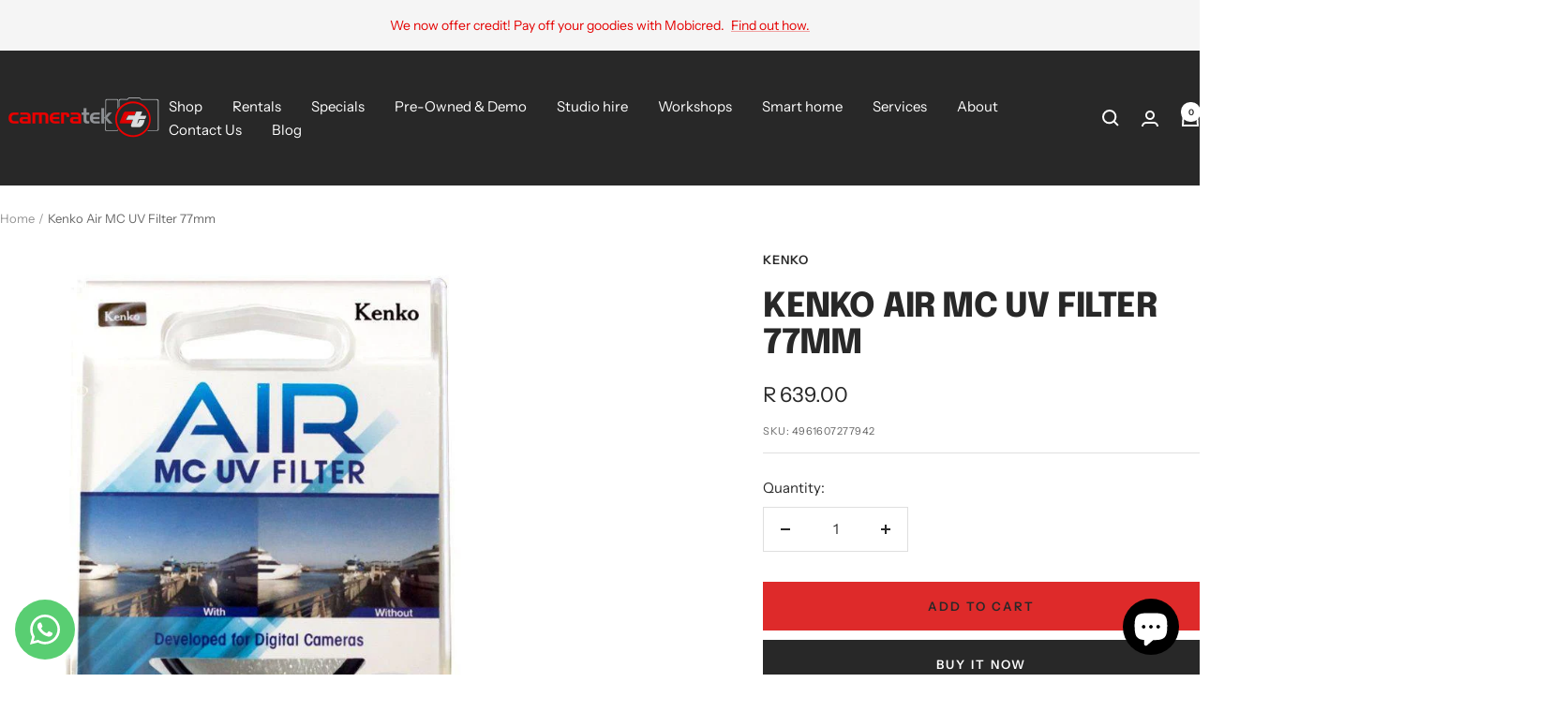

--- FILE ---
content_type: text/html; charset=utf-8
request_url: https://cameratek.co.za/products/kenko-air-mc-uv-filter-77mm
body_size: 48793
content:
<!doctype html><html class="no-js" lang="en" dir="ltr">
  <head>
    <meta charset="utf-8">
    <meta name="viewport" content="width=device-width, initial-scale=1.0, height=device-height, minimum-scale=1.0, maximum-scale=1.0">
    <meta name="theme-color" content="#282828"><link rel="shortcut icon" href="//cameratek.co.za/cdn/shop/files/camera_tek_icon_square_96x96.png?v=1697621112" type="image/png"><link rel="preconnect" href="https://cdn.shopify.com">
    <link rel="dns-prefetch" href="https://productreviews.shopifycdn.com">
    <link rel="dns-prefetch" href="https://www.google-analytics.com"><link rel="preconnect" href="https://fonts.shopifycdn.com" crossorigin><link rel="preload" as="style" href="//cameratek.co.za/cdn/shop/t/27/assets/theme.css?v=169896262286188028401707994267">
    <link rel="preload" as="script" href="//cameratek.co.za/cdn/shop/t/27/assets/vendor.js?v=32643890569905814191707994268">
    <link rel="preload" as="script" href="//cameratek.co.za/cdn/shop/t/27/assets/theme.js?v=16426994694667479721707994268"><link rel="preload" as="fetch" href="/products/kenko-air-mc-uv-filter-77mm.js" crossorigin><meta name="twitter:image:alt" content="Kenko Air MC UV Filter 77mm Camera tek">
    
  <script type="application/ld+json">
  {
    "@context": "https://schema.org",
    "@type": "Product",
    "productID": 4533764456521,
    "offers": [{
          "@type": "Offer",
          "name": "Default Title",
          "availability":"https://schema.org/InStock",
          "price": 639.0,
          "priceCurrency": "ZAR",
          "priceValidUntil": "2026-01-27","sku": "4961607277942",
            "gtin13": "4961607277942",
          "url": "/products/kenko-air-mc-uv-filter-77mm?variant=31740316778569"
        }
],"brand": {
      "@type": "Brand",
      "name": "Kenko"
    },
    "name": "Kenko Air MC UV Filter 77mm",
    "description": "The Kenko Air MC UV Filter 77 mm is a high-performance, ultra-thin UV filter that provides superior lens protection and optical clarity. Featuring multi-coated glass on both sides, it effectively absorbs ultraviolet rays—greatly reducing haze and preserving vibrant, true-to-life colors without impacting image sharpness or focus. With a lightweight, low-profile design, this filter maintains full-frame performance and avoids vignetting, making it an ideal everyday must-have for both landscape and general photography. \nKey Features:\n\n\n77 mm diameter – compatible with lenses equipped with a 77 mm filter thread \n\n\nUV absorption \u0026amp; lens protection – filters ultraviolet light and shields your lens from dust, scratches, and minor impacts \n\n\nMulti-coated (MC) on both sides – reduces reflections, ghosting, and flare for improved image contrast \n\n\nUltra-thin, lightweight construction – minimizes additional bulk and avoids vignetting on wide-angle lenses \n\n\nNeutral color rendering – preserves original colors and focus, ensuring your images stay true to the scene \n\n\nCan remain permanently attached – designed for daily use as a protective front protector\n\n",
    "category": "",
    "url": "/products/kenko-air-mc-uv-filter-77mm",
    "sku": "4961607277942",
    "image": {
      "@type": "ImageObject",
      "url": "https://cameratek.co.za/cdn/shop/products/KenkoAirMCUVFilter77mm.jpg?v=1596653552&width=1024",
      "image": "https://cameratek.co.za/cdn/shop/products/KenkoAirMCUVFilter77mm.jpg?v=1596653552&width=1024",
      "name": "Kenko Air MC UV Filter 77mm Camera tek",
      "width": "1024",
      "height": "1024"
    }
  }
  </script>



  <script type="application/ld+json">
  {
    "@context": "https://schema.org",
    "@type": "BreadcrumbList",
  "itemListElement": [{
      "@type": "ListItem",
      "position": 1,
      "name": "Home",
      "item": "https://cameratek.co.za"
    },{
          "@type": "ListItem",
          "position": 2,
          "name": "Kenko Air MC UV Filter 77mm",
          "item": "https://cameratek.co.za/products/kenko-air-mc-uv-filter-77mm"
        }]
  }
  </script>


    <link rel="preload" href="//cameratek.co.za/cdn/fonts/epilogue/epilogue_n8.fce680a466ed4f23f54385c46aa2c014c51d421a.woff2" as="font" type="font/woff2" crossorigin><link rel="preload" href="//cameratek.co.za/cdn/fonts/instrument_sans/instrumentsans_n4.db86542ae5e1596dbdb28c279ae6c2086c4c5bfa.woff2" as="font" type="font/woff2" crossorigin><style>
  /* Typography (heading) */
  @font-face {
  font-family: Epilogue;
  font-weight: 800;
  font-style: normal;
  font-display: swap;
  src: url("//cameratek.co.za/cdn/fonts/epilogue/epilogue_n8.fce680a466ed4f23f54385c46aa2c014c51d421a.woff2") format("woff2"),
       url("//cameratek.co.za/cdn/fonts/epilogue/epilogue_n8.2961970d19583d06f062e98ceb588027397f5810.woff") format("woff");
}

@font-face {
  font-family: Epilogue;
  font-weight: 800;
  font-style: italic;
  font-display: swap;
  src: url("//cameratek.co.za/cdn/fonts/epilogue/epilogue_i8.ff761dcfbf0a5437130c88f1b2679b905f7ed608.woff2") format("woff2"),
       url("//cameratek.co.za/cdn/fonts/epilogue/epilogue_i8.e7ca0c6d6c4d73469c08f9b99e243b2e63239caf.woff") format("woff");
}

/* Typography (body) */
  @font-face {
  font-family: "Instrument Sans";
  font-weight: 400;
  font-style: normal;
  font-display: swap;
  src: url("//cameratek.co.za/cdn/fonts/instrument_sans/instrumentsans_n4.db86542ae5e1596dbdb28c279ae6c2086c4c5bfa.woff2") format("woff2"),
       url("//cameratek.co.za/cdn/fonts/instrument_sans/instrumentsans_n4.510f1b081e58d08c30978f465518799851ef6d8b.woff") format("woff");
}

@font-face {
  font-family: "Instrument Sans";
  font-weight: 400;
  font-style: italic;
  font-display: swap;
  src: url("//cameratek.co.za/cdn/fonts/instrument_sans/instrumentsans_i4.028d3c3cd8d085648c808ceb20cd2fd1eb3560e5.woff2") format("woff2"),
       url("//cameratek.co.za/cdn/fonts/instrument_sans/instrumentsans_i4.7e90d82df8dee29a99237cd19cc529d2206706a2.woff") format("woff");
}

@font-face {
  font-family: "Instrument Sans";
  font-weight: 600;
  font-style: normal;
  font-display: swap;
  src: url("//cameratek.co.za/cdn/fonts/instrument_sans/instrumentsans_n6.27dc66245013a6f7f317d383a3cc9a0c347fb42d.woff2") format("woff2"),
       url("//cameratek.co.za/cdn/fonts/instrument_sans/instrumentsans_n6.1a71efbeeb140ec495af80aad612ad55e19e6d0e.woff") format("woff");
}

@font-face {
  font-family: "Instrument Sans";
  font-weight: 600;
  font-style: italic;
  font-display: swap;
  src: url("//cameratek.co.za/cdn/fonts/instrument_sans/instrumentsans_i6.ba8063f6adfa1e7ffe690cc5efa600a1e0a8ec32.woff2") format("woff2"),
       url("//cameratek.co.za/cdn/fonts/instrument_sans/instrumentsans_i6.a5bb29b76a0bb820ddaa9417675a5d0bafaa8c1f.woff") format("woff");
}

:root {--heading-color: 40, 40, 40;
    --text-color: 40, 40, 40;
    --background: 255, 255, 255;
    --secondary-background: 245, 245, 245;
    --border-color: 223, 223, 223;
    --border-color-darker: 169, 169, 169;
    --success-color: 46, 158, 123;
    --success-background: 213, 236, 229;
    --error-color: 222, 42, 42;
    --error-background: 253, 240, 240;
    --primary-button-background: 40, 40, 40;
    --primary-button-text-color: 255, 255, 255;
    --secondary-button-background: 222, 42, 42;
    --secondary-button-text-color: 40, 40, 40;
    --product-star-rating: 246, 164, 41;
    --product-on-sale-accent: 222, 42, 42;
    --product-sold-out-accent: 111, 113, 155;
    --product-custom-label-background: 40, 40, 40;
    --product-custom-label-text-color: 255, 255, 255;
    --product-custom-label-2-background: 222, 42, 42;
    --product-custom-label-2-text-color: 255, 255, 255;
    --product-low-stock-text-color: 222, 42, 42;
    --product-in-stock-text-color: 40, 40, 40;
    --loading-bar-background: 40, 40, 40;

    /* We duplicate some "base" colors as root colors, which is useful to use on drawer elements or popover without. Those should not be overridden to avoid issues */
    --root-heading-color: 40, 40, 40;
    --root-text-color: 40, 40, 40;
    --root-background: 255, 255, 255;
    --root-border-color: 223, 223, 223;
    --root-primary-button-background: 40, 40, 40;
    --root-primary-button-text-color: 255, 255, 255;

    --base-font-size: 15px;
    --heading-font-family: Epilogue, sans-serif;
    --heading-font-weight: 800;
    --heading-font-style: normal;
    --heading-text-transform: uppercase;
    --text-font-family: "Instrument Sans", sans-serif;
    --text-font-weight: 400;
    --text-font-style: normal;
    --text-font-bold-weight: 600;

    /* Typography (font size) */
    --heading-xxsmall-font-size: 11px;
    --heading-xsmall-font-size: 11px;
    --heading-small-font-size: 12px;
    --heading-large-font-size: 36px;
    --heading-h1-font-size: 36px;
    --heading-h2-font-size: 30px;
    --heading-h3-font-size: 26px;
    --heading-h4-font-size: 24px;
    --heading-h5-font-size: 20px;
    --heading-h6-font-size: 16px;

    /* Control the look and feel of the theme by changing radius of various elements */
    --button-border-radius: 0px;
    --block-border-radius: 0px;
    --block-border-radius-reduced: 0px;
    --color-swatch-border-radius: 0px;

    /* Button size */
    --button-height: 48px;
    --button-small-height: 40px;

    /* Form related */
    --form-input-field-height: 48px;
    --form-input-gap: 16px;
    --form-submit-margin: 24px;

    /* Product listing related variables */
    --product-list-block-spacing: 32px;

    /* Video related */
    --play-button-background: 255, 255, 255;
    --play-button-arrow: 40, 40, 40;

    /* RTL support */
    --transform-logical-flip: 1;
    --transform-origin-start: left;
    --transform-origin-end: right;

    /* Other */
    --zoom-cursor-svg-url: url(//cameratek.co.za/cdn/shop/t/27/assets/zoom-cursor.svg?v=39908859784506347231707994289);
    --arrow-right-svg-url: url(//cameratek.co.za/cdn/shop/t/27/assets/arrow-right.svg?v=40046868119262634591707994289);
    --arrow-left-svg-url: url(//cameratek.co.za/cdn/shop/t/27/assets/arrow-left.svg?v=158856395986752206651707994289);

    /* Some useful variables that we can reuse in our CSS. Some explanation are needed for some of them:
       - container-max-width-minus-gutters: represents the container max width without the edge gutters
       - container-outer-width: considering the screen width, represent all the space outside the container
       - container-outer-margin: same as container-outer-width but get set to 0 inside a container
       - container-inner-width: the effective space inside the container (minus gutters)
       - grid-column-width: represents the width of a single column of the grid
       - vertical-breather: this is a variable that defines the global "spacing" between sections, and inside the section
                            to create some "breath" and minimum spacing
     */
    --container-max-width: 1600px;
    --container-gutter: 24px;
    --container-max-width-minus-gutters: calc(var(--container-max-width) - (var(--container-gutter)) * 2);
    --container-outer-width: max(calc((100vw - var(--container-max-width-minus-gutters)) / 2), var(--container-gutter));
    --container-outer-margin: var(--container-outer-width);
    --container-inner-width: calc(100vw - var(--container-outer-width) * 2);

    --grid-column-count: 10;
    --grid-gap: 24px;
    --grid-column-width: calc((100vw - var(--container-outer-width) * 2 - var(--grid-gap) * (var(--grid-column-count) - 1)) / var(--grid-column-count));

    --vertical-breather: 28px;
    --vertical-breather-tight: 28px;

    /* Shopify related variables */
    --payment-terms-background-color: #ffffff;
  }

  @media screen and (min-width: 741px) {
    :root {
      --container-gutter: 40px;
      --grid-column-count: 20;
      --vertical-breather: 40px;
      --vertical-breather-tight: 40px;

      /* Typography (font size) */
      --heading-xsmall-font-size: 12px;
      --heading-small-font-size: 13px;
      --heading-large-font-size: 52px;
      --heading-h1-font-size: 48px;
      --heading-h2-font-size: 38px;
      --heading-h3-font-size: 32px;
      --heading-h4-font-size: 24px;
      --heading-h5-font-size: 20px;
      --heading-h6-font-size: 18px;

      /* Form related */
      --form-input-field-height: 52px;
      --form-submit-margin: 32px;

      /* Button size */
      --button-height: 52px;
      --button-small-height: 44px;
    }
  }

  @media screen and (min-width: 1200px) {
    :root {
      --vertical-breather: 48px;
      --vertical-breather-tight: 48px;
      --product-list-block-spacing: 48px;

      /* Typography */
      --heading-large-font-size: 64px;
      --heading-h1-font-size: 56px;
      --heading-h2-font-size: 48px;
      --heading-h3-font-size: 36px;
      --heading-h4-font-size: 30px;
      --heading-h5-font-size: 24px;
      --heading-h6-font-size: 18px;
    }
  }

  @media screen and (min-width: 1600px) {
    :root {
      --vertical-breather: 48px;
      --vertical-breather-tight: 48px;
    }
  }
</style>
    <script>
  // This allows to expose several variables to the global scope, to be used in scripts
  window.themeVariables = {
    settings: {
      direction: "ltr",
      pageType: "product",
      cartCount: 0,
      moneyFormat: "R {{amount}}",
      moneyWithCurrencyFormat: "R {{amount}} ZAR",
      showVendor: false,
      discountMode: "saving",
      currencyCodeEnabled: false,
      cartType: "message",
      cartCurrency: "ZAR",
      mobileZoomFactor: 2.5
    },

    routes: {
      host: "cameratek.co.za",
      rootUrl: "\/",
      rootUrlWithoutSlash: '',
      cartUrl: "\/cart",
      cartAddUrl: "\/cart\/add",
      cartChangeUrl: "\/cart\/change",
      searchUrl: "\/search",
      predictiveSearchUrl: "\/search\/suggest",
      productRecommendationsUrl: "\/recommendations\/products"
    },

    strings: {
      accessibilityDelete: "Delete",
      accessibilityClose: "Close",
      collectionSoldOut: "Awaiting stock",
      collectionDiscount: "Save @savings@",
      productSalePrice: "Sale price",
      productRegularPrice: "Regular price",
      productFormUnavailable: "Unavailable",
      productFormSoldOut: "Awaiting stock",
      productFormPreOrder: "Pre-order",
      productFormAddToCart: "Add to cart",
      searchNoResults: "No results could be found.",
      searchNewSearch: "New search",
      searchProducts: "Products",
      searchArticles: "Journal",
      searchPages: "Pages",
      searchCollections: "Collections",
      cartViewCart: "View cart",
      cartItemAdded: "Item added to your cart!",
      cartItemAddedShort: "Added to your cart!",
      cartAddOrderNote: "Add order note",
      cartEditOrderNote: "Edit order note",
      shippingEstimatorNoResults: "Sorry, we do not ship to your address.",
      shippingEstimatorOneResult: "There is one shipping rate for your address:",
      shippingEstimatorMultipleResults: "There are several shipping rates for your address:",
      shippingEstimatorError: "One or more error occurred while retrieving shipping rates:"
    },

    libs: {
      flickity: "\/\/cameratek.co.za\/cdn\/shop\/t\/27\/assets\/flickity.js?v=176646718982628074891707994267",
      photoswipe: "\/\/cameratek.co.za\/cdn\/shop\/t\/27\/assets\/photoswipe.js?v=132268647426145925301707994267",
      qrCode: "\/\/cameratek.co.za\/cdn\/shopifycloud\/storefront\/assets\/themes_support\/vendor\/qrcode-3f2b403b.js"
    },

    breakpoints: {
      phone: 'screen and (max-width: 740px)',
      tablet: 'screen and (min-width: 741px) and (max-width: 999px)',
      tabletAndUp: 'screen and (min-width: 741px)',
      pocket: 'screen and (max-width: 999px)',
      lap: 'screen and (min-width: 1000px) and (max-width: 1199px)',
      lapAndUp: 'screen and (min-width: 1000px)',
      desktop: 'screen and (min-width: 1200px)',
      wide: 'screen and (min-width: 1400px)'
    }
  };

  window.addEventListener('pageshow', async () => {
    const cartContent = await (await fetch(`${window.themeVariables.routes.cartUrl}.js`, {cache: 'reload'})).json();
    document.documentElement.dispatchEvent(new CustomEvent('cart:refresh', {detail: {cart: cartContent}}));
  });

  if ('noModule' in HTMLScriptElement.prototype) {
    // Old browsers (like IE) that does not support module will be considered as if not executing JS at all
    document.documentElement.className = document.documentElement.className.replace('no-js', 'js');

    requestAnimationFrame(() => {
      const viewportHeight = (window.visualViewport ? window.visualViewport.height : document.documentElement.clientHeight);
      document.documentElement.style.setProperty('--window-height',viewportHeight + 'px');
    });
  }// We save the product ID in local storage to be eventually used for recently viewed section
    try {
      const items = JSON.parse(localStorage.getItem('theme:recently-viewed-products') || '[]');

      // We check if the current product already exists, and if it does not, we add it at the start
      if (!items.includes(4533764456521)) {
        items.unshift(4533764456521);
      }

      localStorage.setItem('theme:recently-viewed-products', JSON.stringify(items.slice(0, 20)));
    } catch (e) {
      // Safari in private mode does not allow setting item, we silently fail
    }</script>

    <link rel="stylesheet" href="//cameratek.co.za/cdn/shop/t/27/assets/theme.css?v=169896262286188028401707994267">

    <script src="//cameratek.co.za/cdn/shop/t/27/assets/vendor.js?v=32643890569905814191707994268" defer></script>
    <script src="//cameratek.co.za/cdn/shop/t/27/assets/theme.js?v=16426994694667479721707994268" defer></script>
    <script src="//cameratek.co.za/cdn/shop/t/27/assets/custom.js?v=167639537848865775061707994267" defer></script>

    <script>window.performance && window.performance.mark && window.performance.mark('shopify.content_for_header.start');</script><meta name="google-site-verification" content="FSR4HiOtMjI1ae7xpcPqmJ0E1ZBMES1Lr9kSe3vFFTo">
<meta name="facebook-domain-verification" content="oej96r1jdvanzc4mie4bu0jlnncfk1">
<meta id="shopify-digital-wallet" name="shopify-digital-wallet" content="/5325488201/digital_wallets/dialog">
<link rel="alternate" type="application/json+oembed" href="https://cameratek.co.za/products/kenko-air-mc-uv-filter-77mm.oembed">
<script async="async" src="/checkouts/internal/preloads.js?locale=en-ZA"></script>
<script id="shopify-features" type="application/json">{"accessToken":"954f563e2245193ff04915be0465397f","betas":["rich-media-storefront-analytics"],"domain":"cameratek.co.za","predictiveSearch":true,"shopId":5325488201,"locale":"en"}</script>
<script>var Shopify = Shopify || {};
Shopify.shop = "camerateknewsite.myshopify.com";
Shopify.locale = "en";
Shopify.currency = {"active":"ZAR","rate":"1.0"};
Shopify.country = "ZA";
Shopify.theme = {"name":"Focal (15 Feb Update)","id":165557043478,"schema_name":"Focal","schema_version":"11.0.0","theme_store_id":714,"role":"main"};
Shopify.theme.handle = "null";
Shopify.theme.style = {"id":null,"handle":null};
Shopify.cdnHost = "cameratek.co.za/cdn";
Shopify.routes = Shopify.routes || {};
Shopify.routes.root = "/";</script>
<script type="module">!function(o){(o.Shopify=o.Shopify||{}).modules=!0}(window);</script>
<script>!function(o){function n(){var o=[];function n(){o.push(Array.prototype.slice.apply(arguments))}return n.q=o,n}var t=o.Shopify=o.Shopify||{};t.loadFeatures=n(),t.autoloadFeatures=n()}(window);</script>
<script id="shop-js-analytics" type="application/json">{"pageType":"product"}</script>
<script defer="defer" async type="module" src="//cameratek.co.za/cdn/shopifycloud/shop-js/modules/v2/client.init-shop-cart-sync_C5BV16lS.en.esm.js"></script>
<script defer="defer" async type="module" src="//cameratek.co.za/cdn/shopifycloud/shop-js/modules/v2/chunk.common_CygWptCX.esm.js"></script>
<script type="module">
  await import("//cameratek.co.za/cdn/shopifycloud/shop-js/modules/v2/client.init-shop-cart-sync_C5BV16lS.en.esm.js");
await import("//cameratek.co.za/cdn/shopifycloud/shop-js/modules/v2/chunk.common_CygWptCX.esm.js");

  window.Shopify.SignInWithShop?.initShopCartSync?.({"fedCMEnabled":true,"windoidEnabled":true});

</script>
<script>(function() {
  var isLoaded = false;
  function asyncLoad() {
    if (isLoaded) return;
    isLoaded = true;
    var urls = ["\/\/www.powr.io\/powr.js?powr-token=camerateknewsite.myshopify.com\u0026external-type=shopify\u0026shop=camerateknewsite.myshopify.com","\/\/www.powr.io\/powr.js?powr-token=camerateknewsite.myshopify.com\u0026external-type=shopify\u0026shop=camerateknewsite.myshopify.com","https:\/\/contactform.hulkapps.com\/skeletopapp.js?shop=camerateknewsite.myshopify.com","https:\/\/formbuilder.hulkapps.com\/skeletopapp.js?shop=camerateknewsite.myshopify.com","https:\/\/platform-api.sharethis.com\/js\/sharethis.js?shop=camerateknewsite.myshopify.com#property=607fcf09ca0327001ac6dd63\u0026product=inline-share-buttons\u0026ver=1659636492","https:\/\/cdn.grw.reputon.com\/assets\/widget.js?shop=camerateknewsite.myshopify.com","\/\/searchserverapi.com\/widgets\/shopify\/init.js?a=9y4e3s8a9A\u0026shop=camerateknewsite.myshopify.com","https:\/\/static.zotabox.com\/5\/2\/52894c7e8a3935c3f263d5f736e6578b\/widgets.js?shop=camerateknewsite.myshopify.com","https:\/\/cdn.shopify.com\/s\/files\/1\/0053\/2548\/8201\/t\/24\/assets\/verify-meteor-menu.js?meteor_tier=pro\u0026shop=camerateknewsite.myshopify.com","https:\/\/cdn.shopify.com\/s\/files\/1\/0053\/2548\/8201\/t\/27\/assets\/yoast-active-script.js?v=1707994287\u0026shop=camerateknewsite.myshopify.com"];
    for (var i = 0; i < urls.length; i++) {
      var s = document.createElement('script');
      s.type = 'text/javascript';
      s.async = true;
      s.src = urls[i];
      var x = document.getElementsByTagName('script')[0];
      x.parentNode.insertBefore(s, x);
    }
  };
  if(window.attachEvent) {
    window.attachEvent('onload', asyncLoad);
  } else {
    window.addEventListener('load', asyncLoad, false);
  }
})();</script>
<script id="__st">var __st={"a":5325488201,"offset":7200,"reqid":"c1f40b66-b2cc-4f77-a7e9-a7f0523f8d39-1768680973","pageurl":"cameratek.co.za\/products\/kenko-air-mc-uv-filter-77mm","u":"c572d470754e","p":"product","rtyp":"product","rid":4533764456521};</script>
<script>window.ShopifyPaypalV4VisibilityTracking = true;</script>
<script id="captcha-bootstrap">!function(){'use strict';const t='contact',e='account',n='new_comment',o=[[t,t],['blogs',n],['comments',n],[t,'customer']],c=[[e,'customer_login'],[e,'guest_login'],[e,'recover_customer_password'],[e,'create_customer']],r=t=>t.map((([t,e])=>`form[action*='/${t}']:not([data-nocaptcha='true']) input[name='form_type'][value='${e}']`)).join(','),a=t=>()=>t?[...document.querySelectorAll(t)].map((t=>t.form)):[];function s(){const t=[...o],e=r(t);return a(e)}const i='password',u='form_key',d=['recaptcha-v3-token','g-recaptcha-response','h-captcha-response',i],f=()=>{try{return window.sessionStorage}catch{return}},m='__shopify_v',_=t=>t.elements[u];function p(t,e,n=!1){try{const o=window.sessionStorage,c=JSON.parse(o.getItem(e)),{data:r}=function(t){const{data:e,action:n}=t;return t[m]||n?{data:e,action:n}:{data:t,action:n}}(c);for(const[e,n]of Object.entries(r))t.elements[e]&&(t.elements[e].value=n);n&&o.removeItem(e)}catch(o){console.error('form repopulation failed',{error:o})}}const l='form_type',E='cptcha';function T(t){t.dataset[E]=!0}const w=window,h=w.document,L='Shopify',v='ce_forms',y='captcha';let A=!1;((t,e)=>{const n=(g='f06e6c50-85a8-45c8-87d0-21a2b65856fe',I='https://cdn.shopify.com/shopifycloud/storefront-forms-hcaptcha/ce_storefront_forms_captcha_hcaptcha.v1.5.2.iife.js',D={infoText:'Protected by hCaptcha',privacyText:'Privacy',termsText:'Terms'},(t,e,n)=>{const o=w[L][v],c=o.bindForm;if(c)return c(t,g,e,D).then(n);var r;o.q.push([[t,g,e,D],n]),r=I,A||(h.body.append(Object.assign(h.createElement('script'),{id:'captcha-provider',async:!0,src:r})),A=!0)});var g,I,D;w[L]=w[L]||{},w[L][v]=w[L][v]||{},w[L][v].q=[],w[L][y]=w[L][y]||{},w[L][y].protect=function(t,e){n(t,void 0,e),T(t)},Object.freeze(w[L][y]),function(t,e,n,w,h,L){const[v,y,A,g]=function(t,e,n){const i=e?o:[],u=t?c:[],d=[...i,...u],f=r(d),m=r(i),_=r(d.filter((([t,e])=>n.includes(e))));return[a(f),a(m),a(_),s()]}(w,h,L),I=t=>{const e=t.target;return e instanceof HTMLFormElement?e:e&&e.form},D=t=>v().includes(t);t.addEventListener('submit',(t=>{const e=I(t);if(!e)return;const n=D(e)&&!e.dataset.hcaptchaBound&&!e.dataset.recaptchaBound,o=_(e),c=g().includes(e)&&(!o||!o.value);(n||c)&&t.preventDefault(),c&&!n&&(function(t){try{if(!f())return;!function(t){const e=f();if(!e)return;const n=_(t);if(!n)return;const o=n.value;o&&e.removeItem(o)}(t);const e=Array.from(Array(32),(()=>Math.random().toString(36)[2])).join('');!function(t,e){_(t)||t.append(Object.assign(document.createElement('input'),{type:'hidden',name:u})),t.elements[u].value=e}(t,e),function(t,e){const n=f();if(!n)return;const o=[...t.querySelectorAll(`input[type='${i}']`)].map((({name:t})=>t)),c=[...d,...o],r={};for(const[a,s]of new FormData(t).entries())c.includes(a)||(r[a]=s);n.setItem(e,JSON.stringify({[m]:1,action:t.action,data:r}))}(t,e)}catch(e){console.error('failed to persist form',e)}}(e),e.submit())}));const S=(t,e)=>{t&&!t.dataset[E]&&(n(t,e.some((e=>e===t))),T(t))};for(const o of['focusin','change'])t.addEventListener(o,(t=>{const e=I(t);D(e)&&S(e,y())}));const B=e.get('form_key'),M=e.get(l),P=B&&M;t.addEventListener('DOMContentLoaded',(()=>{const t=y();if(P)for(const e of t)e.elements[l].value===M&&p(e,B);[...new Set([...A(),...v().filter((t=>'true'===t.dataset.shopifyCaptcha))])].forEach((e=>S(e,t)))}))}(h,new URLSearchParams(w.location.search),n,t,e,['guest_login'])})(!0,!0)}();</script>
<script integrity="sha256-4kQ18oKyAcykRKYeNunJcIwy7WH5gtpwJnB7kiuLZ1E=" data-source-attribution="shopify.loadfeatures" defer="defer" src="//cameratek.co.za/cdn/shopifycloud/storefront/assets/storefront/load_feature-a0a9edcb.js" crossorigin="anonymous"></script>
<script data-source-attribution="shopify.dynamic_checkout.dynamic.init">var Shopify=Shopify||{};Shopify.PaymentButton=Shopify.PaymentButton||{isStorefrontPortableWallets:!0,init:function(){window.Shopify.PaymentButton.init=function(){};var t=document.createElement("script");t.src="https://cameratek.co.za/cdn/shopifycloud/portable-wallets/latest/portable-wallets.en.js",t.type="module",document.head.appendChild(t)}};
</script>
<script data-source-attribution="shopify.dynamic_checkout.buyer_consent">
  function portableWalletsHideBuyerConsent(e){var t=document.getElementById("shopify-buyer-consent"),n=document.getElementById("shopify-subscription-policy-button");t&&n&&(t.classList.add("hidden"),t.setAttribute("aria-hidden","true"),n.removeEventListener("click",e))}function portableWalletsShowBuyerConsent(e){var t=document.getElementById("shopify-buyer-consent"),n=document.getElementById("shopify-subscription-policy-button");t&&n&&(t.classList.remove("hidden"),t.removeAttribute("aria-hidden"),n.addEventListener("click",e))}window.Shopify?.PaymentButton&&(window.Shopify.PaymentButton.hideBuyerConsent=portableWalletsHideBuyerConsent,window.Shopify.PaymentButton.showBuyerConsent=portableWalletsShowBuyerConsent);
</script>
<script>
  function portableWalletsCleanup(e){e&&e.src&&console.error("Failed to load portable wallets script "+e.src);var t=document.querySelectorAll("shopify-accelerated-checkout .shopify-payment-button__skeleton, shopify-accelerated-checkout-cart .wallet-cart-button__skeleton"),e=document.getElementById("shopify-buyer-consent");for(let e=0;e<t.length;e++)t[e].remove();e&&e.remove()}function portableWalletsNotLoadedAsModule(e){e instanceof ErrorEvent&&"string"==typeof e.message&&e.message.includes("import.meta")&&"string"==typeof e.filename&&e.filename.includes("portable-wallets")&&(window.removeEventListener("error",portableWalletsNotLoadedAsModule),window.Shopify.PaymentButton.failedToLoad=e,"loading"===document.readyState?document.addEventListener("DOMContentLoaded",window.Shopify.PaymentButton.init):window.Shopify.PaymentButton.init())}window.addEventListener("error",portableWalletsNotLoadedAsModule);
</script>

<script type="module" src="https://cameratek.co.za/cdn/shopifycloud/portable-wallets/latest/portable-wallets.en.js" onError="portableWalletsCleanup(this)" crossorigin="anonymous"></script>
<script nomodule>
  document.addEventListener("DOMContentLoaded", portableWalletsCleanup);
</script>

<link id="shopify-accelerated-checkout-styles" rel="stylesheet" media="screen" href="https://cameratek.co.za/cdn/shopifycloud/portable-wallets/latest/accelerated-checkout-backwards-compat.css" crossorigin="anonymous">
<style id="shopify-accelerated-checkout-cart">
        #shopify-buyer-consent {
  margin-top: 1em;
  display: inline-block;
  width: 100%;
}

#shopify-buyer-consent.hidden {
  display: none;
}

#shopify-subscription-policy-button {
  background: none;
  border: none;
  padding: 0;
  text-decoration: underline;
  font-size: inherit;
  cursor: pointer;
}

#shopify-subscription-policy-button::before {
  box-shadow: none;
}

      </style>

<script>window.performance && window.performance.mark && window.performance.mark('shopify.content_for_header.end');</script>
  <!-- BEGIN app block: shopify://apps/yoast-seo/blocks/metatags/7c777011-bc88-4743-a24e-64336e1e5b46 -->
<!-- This site is optimized with Yoast SEO for Shopify -->
<title>Kenko Air MC UV Filter 77mm - Enhance Your Image Quality</title>
<meta name="description" content="Capture vibrant images with the Kenko Air MC UV Filter 77mm. Enjoy added lens protection and reduced glare for stunning photos. Elevate your skills!" />
<link rel="canonical" href="https://cameratek.co.za/products/kenko-air-mc-uv-filter-77mm" />
<meta name="robots" content="index, follow, max-image-preview:large, max-snippet:-1, max-video-preview:-1" />
<meta property="og:site_name" content="Camera Tek" />
<meta property="og:url" content="https://cameratek.co.za/products/kenko-air-mc-uv-filter-77mm" />
<meta property="og:locale" content="en_US" />
<meta property="og:type" content="product" />
<meta property="og:title" content="Kenko Air MC UV Filter 77mm: Protect Your Lens Today" />
<meta property="og:description" content="Enhance your photography with the Kenko Air MC UV Filter 77mm, designed for ultimate clarity and protection. Capture stunning images today!" />
<meta property="og:image" content="https://cameratek.co.za/cdn/shop/products/KenkoAirMCUVFilter77mm.jpg?v=1596653552" />
<meta property="og:image:height" content="700" />
<meta property="og:image:width" content="700" />
<meta property="og:availability" content="instock" />
<meta property="product:availability" content="instock" />
<meta property="product:condition" content="new" />
<meta property="product:price:amount" content="639.0" />
<meta property="product:price:currency" content="ZAR" />
<meta property="product:retailer_item_id" content="4961607277942" />
<meta name="twitter:card" content="summary_large_image" />
<script type="application/ld+json" id="yoast-schema-graph">
{
  "@context": "https://schema.org",
  "@graph": [
    {
      "@type": "WebSite",
      "@id": "https://cameratek.co.za/#/schema/website/1",
      "url": "https://cameratek.co.za",
      "name": "Camera Tek",
      "potentialAction": {
        "@type": "SearchAction",
        "target": "https://cameratek.co.za/search?q={search_term_string}",
        "query-input": "required name=search_term_string"
      },
      "inLanguage": "en"
    },
    {
      "@type": "ItemPage",
      "@id": "https:\/\/cameratek.co.za\/products\/kenko-air-mc-uv-filter-77mm",
      "name": "Kenko Air MC UV Filter 77mm - Enhance Your Image Quality",
      "description": "Capture vibrant images with the Kenko Air MC UV Filter 77mm. Enjoy added lens protection and reduced glare for stunning photos. Elevate your skills!",
      "datePublished": "2020-08-05T10:45:24+02:00",
      "breadcrumb": {
        "@id": "https:\/\/cameratek.co.za\/products\/kenko-air-mc-uv-filter-77mm\/#\/schema\/breadcrumb"
      },
      "primaryImageOfPage": {
        "@id": "https://cameratek.co.za/#/schema/ImageObject/6553299615817"
      },
      "image": [{
        "@id": "https://cameratek.co.za/#/schema/ImageObject/6553299615817"
      }],
      "isPartOf": {
        "@id": "https://cameratek.co.za/#/schema/website/1"
      },
      "url": "https:\/\/cameratek.co.za\/products\/kenko-air-mc-uv-filter-77mm"
    },
    {
      "@type": "ImageObject",
      "@id": "https://cameratek.co.za/#/schema/ImageObject/6553299615817",
      "caption": "Kenko Air MC UV Filter 77mm Camera tek",
      "inLanguage": "en",
      "width": 700,
      "height": 700,
      "url": "https:\/\/cameratek.co.za\/cdn\/shop\/products\/KenkoAirMCUVFilter77mm.jpg?v=1596653552",
      "contentUrl": "https:\/\/cameratek.co.za\/cdn\/shop\/products\/KenkoAirMCUVFilter77mm.jpg?v=1596653552"
    },
    {
      "@type": "ProductGroup",
      "@id": "https:\/\/cameratek.co.za\/products\/kenko-air-mc-uv-filter-77mm\/#\/schema\/Product",
      "brand": [{
        "@type": "Brand",
        "name": "Kenko"
      }],
      "mainEntityOfPage": {
        "@id": "https:\/\/cameratek.co.za\/products\/kenko-air-mc-uv-filter-77mm"
      },
      "name": "Kenko Air MC UV Filter 77mm",
      "description": "Capture vibrant images with the Kenko Air MC UV Filter 77mm. Enjoy added lens protection and reduced glare for stunning photos. Elevate your skills!",
      "image": [{
        "@id": "https://cameratek.co.za/#/schema/ImageObject/6553299615817"
      }],
      "productGroupID": "4533764456521",
      "hasVariant": [
        {
          "@type": "Product",
          "@id": "https://cameratek.co.za/#/schema/Product/31740316778569",
          "name": "Kenko Air MC UV Filter 77mm",
          "sku": "4961607277942",
          "gtin": "4961607277942",
          "image": [{
            "@id": "https://cameratek.co.za/#/schema/ImageObject/6553299615817"
          }],
          "offers": {
            "@type": "Offer",
            "@id": "https://cameratek.co.za/#/schema/Offer/31740316778569",
            "availability": "https://schema.org/InStock",
            "category": "Uncategorized",
            "priceSpecification": {
              "@type": "UnitPriceSpecification",
              "valueAddedTaxIncluded": true,
              "price": 639.0,
              "priceCurrency": "ZAR"
            },
            "url": "https:\/\/cameratek.co.za\/products\/kenko-air-mc-uv-filter-77mm",
            "checkoutPageURLTemplate": "https:\/\/cameratek.co.za\/cart\/add?id=31740316778569\u0026quantity=1"
          }
        }
      ],
      "url": "https:\/\/cameratek.co.za\/products\/kenko-air-mc-uv-filter-77mm"
    },
    {
      "@type": "BreadcrumbList",
      "@id": "https:\/\/cameratek.co.za\/products\/kenko-air-mc-uv-filter-77mm\/#\/schema\/breadcrumb",
      "itemListElement": [
        {
          "@type": "ListItem",
          "name": "Camera Tek",
          "item": "https:\/\/cameratek.co.za",
          "position": 1
        },
        {
          "@type": "ListItem",
          "name": "Kenko Air MC UV Filter 77mm",
          "position": 2
        }
      ]
    }

  ]}
</script>
<!--/ Yoast SEO -->
<!-- END app block --><!-- BEGIN app block: shopify://apps/whatsapp-button/blocks/app-embed-block/96d80a63-e860-4262-a001-8b82ac4d00e6 --><script>
    (function() {
        function asyncLoad() {
            var url = 'https://whatsapp-button.eazeapps.io/api/buttonInstallation/scriptTag?shopId=3614&v=1758647882';
            var s = document.createElement('script');
            s.type = 'text/javascript';
            s.async = true;
            s.src = url;
            var x = document.getElementsByTagName('script')[0];
            x.parentNode.insertBefore(s, x);
        };
        if(window.attachEvent) {
            window.attachEvent('onload', asyncLoad);
        } else {
            window.addEventListener('load', asyncLoad, false);
        }
    })();
</script>

<!-- END app block --><!-- BEGIN app block: shopify://apps/hulk-form-builder/blocks/app-embed/b6b8dd14-356b-4725-a4ed-77232212b3c3 --><!-- BEGIN app snippet: hulkapps-formbuilder-theme-ext --><script type="text/javascript">
  
  if (typeof window.formbuilder_customer != "object") {
        window.formbuilder_customer = {}
  }

  window.hulkFormBuilder = {
    form_data: {"form_Kzmw9nwuxuwhZ9peZ8Bb6g":{"uuid":"Kzmw9nwuxuwhZ9peZ8Bb6g","form_name":"Updated Rental Application(2025)","form_data":{"div_back_gradient_1":"#6d2323","div_back_gradient_2":"#874c4c","back_color":"#42403e","form_title":"\u003cp style=\"text-align: center;\"\u003e\u003cspan style=\"font-size: 23.4px;\"\u003e\u003cspan style=\"color:#ffffff;\"\u003eRental Application\u003c\/span\u003e\u003c\/span\u003e\u003c\/p\u003e\n\n\u003cp style=\"text-align: center;\"\u003e\u003cquillbot-extension-portal\u003e\u003c\/quillbot-extension-portal\u003e\u003cquillbot-extension-portal\u003e\u003c\/quillbot-extension-portal\u003e\u003cquillbot-extension-portal\u003e\u003c\/quillbot-extension-portal\u003e\u003c\/p\u003e\n","form_submit":"Finish","after_submit":"hideAndmessage","after_submit_msg":"\u003cp\u003eForm submitted succesfully\u003c\/p\u003e\n","captcha_enable":"no","label_style":"inlineLabels","input_border_radius":"2","back_type":"color","input_back_color":"#fff","input_back_color_hover":"#fff","back_shadow":"none","label_font_clr":"#ffffff","input_font_clr":"#000000","button_align":"fullBtn","button_clr":"#fff","button_back_clr":"#000000","button_border_radius":"2","form_width":"600px","form_border_size":"2","form_border_clr":"#c7c7c7","form_border_radius":"1","label_font_size":"14","input_font_size":"12","button_font_size":"16","form_padding":"35","input_border_color":"#ccc","input_border_color_hover":"#ccc","btn_border_clr":"#333333","btn_border_size":"1","form_name":"Updated Rental Application(2025)","":"pinkie@cameratek.co.za","form_description":"\u003cp style=\"text-align: center;\"\u003e\u003cspan style=\"color:#ffffff;\"\u003ePlease fill out this form, and we\u0026#39;ll get back to you soon!\u003c\/span\u003e\u003c\/p\u003e\n\u003cquillbot-extension-portal\u003e\u003c\/quillbot-extension-portal\u003e","form_access_message":"\u003cp\u003ePlease login to access the form\u003cbr\u003eDo not have an account? Create account\u003c\/p\u003e","form_banner":"https:\/\/form-builder-by-hulkapps.s3.amazonaws.com\/uploads\/camerateknewsite.myshopify.com\/backend_image\/logo_white.png","banner_img_width":"350","banner_img_height":"83","form_banner_alignment":"center","input_placeholder_clr":"#000000","formElements":[{"Conditions":{},"type":"headings","position":0,"label":"Label (10)","headings":"\u003ch4\u003e\u003cspan style=\"color:#ffffff;\"\u003e\u003cu\u003ePersonal Details\u003c\/u\u003e\u003c\/span\u003e\u003c\/h4\u003e\n","page_number":1},{"Conditions":{},"type":"text","position":1,"label":"First Name","required":"yes","halfwidth":"yes","page_number":1},{"Conditions":{},"type":"text","position":2,"label":"Surname","required":"yes","halfwidth":"yes","page_number":1},{"Conditions":{},"type":"phone","position":3,"label":"Cell Number","phone_validate_field":"no","required":"yes","default_country_code":"South Africa +27","page_number":1},{"Conditions":{},"type":"email","position":4,"required":"yes","email_confirm":"yes","email_validate_field":"no","label":"Email Address","page_number":1}]},"is_spam_form":false,"shop_uuid":"N8DXfEP2DHOBy2WkPRUb1A","shop_timezone":"Africa\/Johannesburg","shop_id":28578,"shop_is_after_submit_enabled":true,"shop_shopify_plan":"professional","shop_shopify_domain":"camerateknewsite.myshopify.com","shop_remove_watermark":false,"shop_created_at":"2020-01-15T02:56:58.922-06:00"}},
    shop_data: {"shop_N8DXfEP2DHOBy2WkPRUb1A":{"shop_uuid":"N8DXfEP2DHOBy2WkPRUb1A","shop_timezone":"Africa\/Johannesburg","shop_id":28578,"shop_is_after_submit_enabled":true,"shop_shopify_plan":"Shopify","shop_shopify_domain":"camerateknewsite.myshopify.com","shop_created_at":"2020-01-15T08:56:58.922Z","is_skip_metafield":false,"shop_deleted":false,"shop_disabled":false}},
    settings_data: {"shop_settings":{"shop_customise_msgs":[],"default_customise_msgs":{"is_required":"is required","thank_you":"Thank you! The form was submitted successfully.","processing":"Processing...","valid_data":"Please provide valid data","valid_email":"Provide valid email format","valid_tags":"HTML Tags are not allowed","valid_phone":"Provide valid phone number","valid_captcha":"Please provide valid captcha response","valid_url":"Provide valid URL","only_number_alloud":"Provide valid number in","number_less":"must be less than","number_more":"must be more than","image_must_less":"Image must be less than 20MB","image_number":"Images allowed","image_extension":"Invalid extension! Please provide image file","error_image_upload":"Error in image upload. Please try again.","error_file_upload":"Error in file upload. Please try again.","your_response":"Your response","error_form_submit":"Error occur.Please try again after sometime.","email_submitted":"Form with this email is already submitted","invalid_email_by_zerobounce":"The email address you entered appears to be invalid. Please check it and try again.","download_file":"Download file","card_details_invalid":"Your card details are invalid","card_details":"Card details","please_enter_card_details":"Please enter card details","card_number":"Card number","exp_mm":"Exp MM","exp_yy":"Exp YY","crd_cvc":"CVV","payment_value":"Payment amount","please_enter_payment_amount":"Please enter payment amount","address1":"Address line 1","address2":"Address line 2","city":"City","province":"Province","zipcode":"Zip code","country":"Country","blocked_domain":"This form does not accept addresses from","file_must_less":"File must be less than 20MB","file_extension":"Invalid extension! Please provide file","only_file_number_alloud":"files allowed","previous":"Previous","next":"Next","must_have_a_input":"Please enter at least one field.","please_enter_required_data":"Please enter required data","atleast_one_special_char":"Include at least one special character","atleast_one_lowercase_char":"Include at least one lowercase character","atleast_one_uppercase_char":"Include at least one uppercase character","atleast_one_number":"Include at least one number","must_have_8_chars":"Must have 8 characters long","be_between_8_and_12_chars":"Be between 8 and 12 characters long","please_select":"Please Select","phone_submitted":"Form with this phone number is already submitted","user_res_parse_error":"Error while submitting the form","valid_same_values":"values must be same","product_choice_clear_selection":"Clear Selection","picture_choice_clear_selection":"Clear Selection","remove_all_for_file_image_upload":"Remove All","invalid_file_type_for_image_upload":"You can't upload files of this type.","invalid_file_type_for_signature_upload":"You can't upload files of this type.","max_files_exceeded_for_file_upload":"You can not upload any more files.","max_files_exceeded_for_image_upload":"You can not upload any more files.","file_already_exist":"File already uploaded","max_limit_exceed":"You have added the maximum number of text fields.","cancel_upload_for_file_upload":"Cancel upload","cancel_upload_for_image_upload":"Cancel upload","cancel_upload_for_signature_upload":"Cancel upload"},"shop_blocked_domains":[]}},
    features_data: {"shop_plan_features":{"shop_plan_features":["unlimited-forms","full-design-customization","export-form-submissions","multiple-recipients-for-form-submissions","multiple-admin-notifications","enable-captcha","unlimited-file-uploads","save-submitted-form-data","set-auto-response-message","conditional-logic","form-banner","save-as-draft-facility","include-user-response-in-admin-email","disable-form-submission","mail-platform-integration","stripe-payment-integration","pre-built-templates","create-customer-account-on-shopify","google-analytics-3-by-tracking-id","facebook-pixel-id","bing-uet-pixel-id","advanced-js","advanced-css","api-available","customize-form-message","hidden-field","restrict-from-submissions-per-one-user","utm-tracking","ratings","privacy-notices","heading","paragraph","shopify-flow-trigger","domain-setup","block-domain","address","html-code","form-schedule","after-submit-script","customize-form-scrolling","on-form-submission-record-the-referrer-url","password","duplicate-the-forms","include-user-response-in-auto-responder-email","elements-add-ons","admin-and-auto-responder-email-with-tokens","email-export","premium-support","google-analytics-4-by-measurement-id","google-ads-for-tracking-conversion","validation-field","file-upload","load_form_as_popup","advanced_conditional_logic"]}},
    shop: null,
    shop_id: null,
    plan_features: null,
    validateDoubleQuotes: false,
    assets: {
      extraFunctions: "https://cdn.shopify.com/extensions/019bb5ee-ec40-7527-955d-c1b8751eb060/form-builder-by-hulkapps-50/assets/extra-functions.js",
      extraStyles: "https://cdn.shopify.com/extensions/019bb5ee-ec40-7527-955d-c1b8751eb060/form-builder-by-hulkapps-50/assets/extra-styles.css",
      bootstrapStyles: "https://cdn.shopify.com/extensions/019bb5ee-ec40-7527-955d-c1b8751eb060/form-builder-by-hulkapps-50/assets/theme-app-extension-bootstrap.css"
    },
    translations: {
      htmlTagNotAllowed: "HTML Tags are not allowed",
      sqlQueryNotAllowed: "SQL Queries are not allowed",
      doubleQuoteNotAllowed: "Double quotes are not allowed",
      vorwerkHttpWwwNotAllowed: "The words \u0026#39;http\u0026#39; and \u0026#39;www\u0026#39; are not allowed. Please remove them and try again.",
      maxTextFieldsReached: "You have added the maximum number of text fields.",
      avoidNegativeWords: "Avoid negative words: Don\u0026#39;t use negative words in your contact message.",
      customDesignOnly: "This form is for custom designs requests. For general inquiries please contact our team at info@stagheaddesigns.com",
      zerobounceApiErrorMsg: "We couldn\u0026#39;t verify your email due to a technical issue. Please try again later.",
    }

  }

  

  window.FbThemeAppExtSettingsHash = {}
  
</script><!-- END app snippet --><!-- END app block --><!-- BEGIN app block: shopify://apps/elegantsy-product-labels/blocks/app-embed/c30636bd-a076-406e-8881-3527b45b58d0 --><script src="https://product-labels.zend-apps.com/script/225/p-label_41059.js" async></script><!-- END app block --><!-- BEGIN app block: shopify://apps/seowill-seoant-ai-seo/blocks/seoant-core/8e57283b-dcb0-4f7b-a947-fb5c57a0d59d -->
<!--SEOAnt Core By SEOAnt Teams, v0.1.6 START -->







    <!-- BEGIN app snippet: Product-JSON-LD --><script type="application/ld+json">
    [
        {
            "@context": "https://schema.org",
            "@type": "Product",
            "@id": "https:\/\/cameratek.co.za\/products\/kenko-air-mc-uv-filter-77mm#product",
            "brand": {
                "@type": "Brand",
                "name": "Kenko"
            },
            "url": "https://cameratek.co.za/products/kenko-air-mc-uv-filter-77mm",
            "name": "Kenko Air MC UV Filter 77mm",
            "image": "https://cameratek.co.za/cdn/shop/products/KenkoAirMCUVFilter77mm.jpg",
            "description": "The Kenko Air MC UV Filter 77 mm is a high-performance, ultra-thin UV filter that provides superior ",
            "sku": "4961607277942",
            "weight": "0.0kg",
            "offers":  [{
                    "@type": "Offer" ,
                    "priceCurrency": "ZAR",
                    "priceValidUntil": "2026-01-17",
                    "price" : "639.0" ,
                    "availability" : "https://schema.org/InStock" ,
                    "itemCondition": "https://schema.org/NewCondition",
                    "sku": "4961607277942",
                    "name": "Default Title",
                    "url" : "https://cameratek.co.za/products/kenko-air-mc-uv-filter-77mm?variant=31740316778569",
                    "seller" : {
                        "@type" : "Organization",
                        "name" : "Camera Tek"
                    },
                    "mpn": "4961607277942"
                }
            ]
        }
        ,
        {
            "@context": "https://schema.org",
            "@type": "BreadcrumbList",
            "itemListElement": [
                {
                    "@type": "ListItem",
                    "position": 1,
                    "item": {
                        "@type": "Website",
                        "@id": "https://cameratek.co.za",
                        "name": "Camera Tek home"
                    }
                },
                {
                    "@type": "ListItem",
                    "position": 2,
                    "item": {
                        "@type": "WebPage",
                        "@id": "https://cameratek.co.za/products/kenko-air-mc-uv-filter-77mm",
                        "name": "Kenko Air MC UV Filter 77mm"
                    }
                }
            ]
        }
        ]
</script>

<!-- END app snippet -->


<!-- SON-LD generated By SEOAnt END -->



<!-- Start : SEOAnt BrokenLink Redirect --><script type="text/javascript">
    !function(t){var e={};function r(n){if(e[n])return e[n].exports;var o=e[n]={i:n,l:!1,exports:{}};return t[n].call(o.exports,o,o.exports,r),o.l=!0,o.exports}r.m=t,r.c=e,r.d=function(t,e,n){r.o(t,e)||Object.defineProperty(t,e,{enumerable:!0,get:n})},r.r=function(t){"undefined"!==typeof Symbol&&Symbol.toStringTag&&Object.defineProperty(t,Symbol.toStringTag,{value:"Module"}),Object.defineProperty(t,"__esModule",{value:!0})},r.t=function(t,e){if(1&e&&(t=r(t)),8&e)return t;if(4&e&&"object"===typeof t&&t&&t.__esModule)return t;var n=Object.create(null);if(r.r(n),Object.defineProperty(n,"default",{enumerable:!0,value:t}),2&e&&"string"!=typeof t)for(var o in t)r.d(n,o,function(e){return t[e]}.bind(null,o));return n},r.n=function(t){var e=t&&t.__esModule?function(){return t.default}:function(){return t};return r.d(e,"a",e),e},r.o=function(t,e){return Object.prototype.hasOwnProperty.call(t,e)},r.p="",r(r.s=11)}([function(t,e,r){"use strict";var n=r(2),o=Object.prototype.toString;function i(t){return"[object Array]"===o.call(t)}function a(t){return"undefined"===typeof t}function u(t){return null!==t&&"object"===typeof t}function s(t){return"[object Function]"===o.call(t)}function c(t,e){if(null!==t&&"undefined"!==typeof t)if("object"!==typeof t&&(t=[t]),i(t))for(var r=0,n=t.length;r<n;r++)e.call(null,t[r],r,t);else for(var o in t)Object.prototype.hasOwnProperty.call(t,o)&&e.call(null,t[o],o,t)}t.exports={isArray:i,isArrayBuffer:function(t){return"[object ArrayBuffer]"===o.call(t)},isBuffer:function(t){return null!==t&&!a(t)&&null!==t.constructor&&!a(t.constructor)&&"function"===typeof t.constructor.isBuffer&&t.constructor.isBuffer(t)},isFormData:function(t){return"undefined"!==typeof FormData&&t instanceof FormData},isArrayBufferView:function(t){return"undefined"!==typeof ArrayBuffer&&ArrayBuffer.isView?ArrayBuffer.isView(t):t&&t.buffer&&t.buffer instanceof ArrayBuffer},isString:function(t){return"string"===typeof t},isNumber:function(t){return"number"===typeof t},isObject:u,isUndefined:a,isDate:function(t){return"[object Date]"===o.call(t)},isFile:function(t){return"[object File]"===o.call(t)},isBlob:function(t){return"[object Blob]"===o.call(t)},isFunction:s,isStream:function(t){return u(t)&&s(t.pipe)},isURLSearchParams:function(t){return"undefined"!==typeof URLSearchParams&&t instanceof URLSearchParams},isStandardBrowserEnv:function(){return("undefined"===typeof navigator||"ReactNative"!==navigator.product&&"NativeScript"!==navigator.product&&"NS"!==navigator.product)&&("undefined"!==typeof window&&"undefined"!==typeof document)},forEach:c,merge:function t(){var e={};function r(r,n){"object"===typeof e[n]&&"object"===typeof r?e[n]=t(e[n],r):e[n]=r}for(var n=0,o=arguments.length;n<o;n++)c(arguments[n],r);return e},deepMerge:function t(){var e={};function r(r,n){"object"===typeof e[n]&&"object"===typeof r?e[n]=t(e[n],r):e[n]="object"===typeof r?t({},r):r}for(var n=0,o=arguments.length;n<o;n++)c(arguments[n],r);return e},extend:function(t,e,r){return c(e,(function(e,o){t[o]=r&&"function"===typeof e?n(e,r):e})),t},trim:function(t){return t.replace(/^\s*/,"").replace(/\s*$/,"")}}},function(t,e,r){t.exports=r(12)},function(t,e,r){"use strict";t.exports=function(t,e){return function(){for(var r=new Array(arguments.length),n=0;n<r.length;n++)r[n]=arguments[n];return t.apply(e,r)}}},function(t,e,r){"use strict";var n=r(0);function o(t){return encodeURIComponent(t).replace(/%40/gi,"@").replace(/%3A/gi,":").replace(/%24/g,"$").replace(/%2C/gi,",").replace(/%20/g,"+").replace(/%5B/gi,"[").replace(/%5D/gi,"]")}t.exports=function(t,e,r){if(!e)return t;var i;if(r)i=r(e);else if(n.isURLSearchParams(e))i=e.toString();else{var a=[];n.forEach(e,(function(t,e){null!==t&&"undefined"!==typeof t&&(n.isArray(t)?e+="[]":t=[t],n.forEach(t,(function(t){n.isDate(t)?t=t.toISOString():n.isObject(t)&&(t=JSON.stringify(t)),a.push(o(e)+"="+o(t))})))})),i=a.join("&")}if(i){var u=t.indexOf("#");-1!==u&&(t=t.slice(0,u)),t+=(-1===t.indexOf("?")?"?":"&")+i}return t}},function(t,e,r){"use strict";t.exports=function(t){return!(!t||!t.__CANCEL__)}},function(t,e,r){"use strict";(function(e){var n=r(0),o=r(19),i={"Content-Type":"application/x-www-form-urlencoded"};function a(t,e){!n.isUndefined(t)&&n.isUndefined(t["Content-Type"])&&(t["Content-Type"]=e)}var u={adapter:function(){var t;return("undefined"!==typeof XMLHttpRequest||"undefined"!==typeof e&&"[object process]"===Object.prototype.toString.call(e))&&(t=r(6)),t}(),transformRequest:[function(t,e){return o(e,"Accept"),o(e,"Content-Type"),n.isFormData(t)||n.isArrayBuffer(t)||n.isBuffer(t)||n.isStream(t)||n.isFile(t)||n.isBlob(t)?t:n.isArrayBufferView(t)?t.buffer:n.isURLSearchParams(t)?(a(e,"application/x-www-form-urlencoded;charset=utf-8"),t.toString()):n.isObject(t)?(a(e,"application/json;charset=utf-8"),JSON.stringify(t)):t}],transformResponse:[function(t){if("string"===typeof t)try{t=JSON.parse(t)}catch(e){}return t}],timeout:0,xsrfCookieName:"XSRF-TOKEN",xsrfHeaderName:"X-XSRF-TOKEN",maxContentLength:-1,validateStatus:function(t){return t>=200&&t<300},headers:{common:{Accept:"application/json, text/plain, */*"}}};n.forEach(["delete","get","head"],(function(t){u.headers[t]={}})),n.forEach(["post","put","patch"],(function(t){u.headers[t]=n.merge(i)})),t.exports=u}).call(this,r(18))},function(t,e,r){"use strict";var n=r(0),o=r(20),i=r(3),a=r(22),u=r(25),s=r(26),c=r(7);t.exports=function(t){return new Promise((function(e,f){var l=t.data,p=t.headers;n.isFormData(l)&&delete p["Content-Type"];var h=new XMLHttpRequest;if(t.auth){var d=t.auth.username||"",m=t.auth.password||"";p.Authorization="Basic "+btoa(d+":"+m)}var y=a(t.baseURL,t.url);if(h.open(t.method.toUpperCase(),i(y,t.params,t.paramsSerializer),!0),h.timeout=t.timeout,h.onreadystatechange=function(){if(h&&4===h.readyState&&(0!==h.status||h.responseURL&&0===h.responseURL.indexOf("file:"))){var r="getAllResponseHeaders"in h?u(h.getAllResponseHeaders()):null,n={data:t.responseType&&"text"!==t.responseType?h.response:h.responseText,status:h.status,statusText:h.statusText,headers:r,config:t,request:h};o(e,f,n),h=null}},h.onabort=function(){h&&(f(c("Request aborted",t,"ECONNABORTED",h)),h=null)},h.onerror=function(){f(c("Network Error",t,null,h)),h=null},h.ontimeout=function(){var e="timeout of "+t.timeout+"ms exceeded";t.timeoutErrorMessage&&(e=t.timeoutErrorMessage),f(c(e,t,"ECONNABORTED",h)),h=null},n.isStandardBrowserEnv()){var v=r(27),g=(t.withCredentials||s(y))&&t.xsrfCookieName?v.read(t.xsrfCookieName):void 0;g&&(p[t.xsrfHeaderName]=g)}if("setRequestHeader"in h&&n.forEach(p,(function(t,e){"undefined"===typeof l&&"content-type"===e.toLowerCase()?delete p[e]:h.setRequestHeader(e,t)})),n.isUndefined(t.withCredentials)||(h.withCredentials=!!t.withCredentials),t.responseType)try{h.responseType=t.responseType}catch(w){if("json"!==t.responseType)throw w}"function"===typeof t.onDownloadProgress&&h.addEventListener("progress",t.onDownloadProgress),"function"===typeof t.onUploadProgress&&h.upload&&h.upload.addEventListener("progress",t.onUploadProgress),t.cancelToken&&t.cancelToken.promise.then((function(t){h&&(h.abort(),f(t),h=null)})),void 0===l&&(l=null),h.send(l)}))}},function(t,e,r){"use strict";var n=r(21);t.exports=function(t,e,r,o,i){var a=new Error(t);return n(a,e,r,o,i)}},function(t,e,r){"use strict";var n=r(0);t.exports=function(t,e){e=e||{};var r={},o=["url","method","params","data"],i=["headers","auth","proxy"],a=["baseURL","url","transformRequest","transformResponse","paramsSerializer","timeout","withCredentials","adapter","responseType","xsrfCookieName","xsrfHeaderName","onUploadProgress","onDownloadProgress","maxContentLength","validateStatus","maxRedirects","httpAgent","httpsAgent","cancelToken","socketPath"];n.forEach(o,(function(t){"undefined"!==typeof e[t]&&(r[t]=e[t])})),n.forEach(i,(function(o){n.isObject(e[o])?r[o]=n.deepMerge(t[o],e[o]):"undefined"!==typeof e[o]?r[o]=e[o]:n.isObject(t[o])?r[o]=n.deepMerge(t[o]):"undefined"!==typeof t[o]&&(r[o]=t[o])})),n.forEach(a,(function(n){"undefined"!==typeof e[n]?r[n]=e[n]:"undefined"!==typeof t[n]&&(r[n]=t[n])}));var u=o.concat(i).concat(a),s=Object.keys(e).filter((function(t){return-1===u.indexOf(t)}));return n.forEach(s,(function(n){"undefined"!==typeof e[n]?r[n]=e[n]:"undefined"!==typeof t[n]&&(r[n]=t[n])})),r}},function(t,e,r){"use strict";function n(t){this.message=t}n.prototype.toString=function(){return"Cancel"+(this.message?": "+this.message:"")},n.prototype.__CANCEL__=!0,t.exports=n},function(t,e,r){t.exports=r(13)},function(t,e,r){t.exports=r(30)},function(t,e,r){var n=function(t){"use strict";var e=Object.prototype,r=e.hasOwnProperty,n="function"===typeof Symbol?Symbol:{},o=n.iterator||"@@iterator",i=n.asyncIterator||"@@asyncIterator",a=n.toStringTag||"@@toStringTag";function u(t,e,r){return Object.defineProperty(t,e,{value:r,enumerable:!0,configurable:!0,writable:!0}),t[e]}try{u({},"")}catch(S){u=function(t,e,r){return t[e]=r}}function s(t,e,r,n){var o=e&&e.prototype instanceof l?e:l,i=Object.create(o.prototype),a=new L(n||[]);return i._invoke=function(t,e,r){var n="suspendedStart";return function(o,i){if("executing"===n)throw new Error("Generator is already running");if("completed"===n){if("throw"===o)throw i;return j()}for(r.method=o,r.arg=i;;){var a=r.delegate;if(a){var u=x(a,r);if(u){if(u===f)continue;return u}}if("next"===r.method)r.sent=r._sent=r.arg;else if("throw"===r.method){if("suspendedStart"===n)throw n="completed",r.arg;r.dispatchException(r.arg)}else"return"===r.method&&r.abrupt("return",r.arg);n="executing";var s=c(t,e,r);if("normal"===s.type){if(n=r.done?"completed":"suspendedYield",s.arg===f)continue;return{value:s.arg,done:r.done}}"throw"===s.type&&(n="completed",r.method="throw",r.arg=s.arg)}}}(t,r,a),i}function c(t,e,r){try{return{type:"normal",arg:t.call(e,r)}}catch(S){return{type:"throw",arg:S}}}t.wrap=s;var f={};function l(){}function p(){}function h(){}var d={};d[o]=function(){return this};var m=Object.getPrototypeOf,y=m&&m(m(T([])));y&&y!==e&&r.call(y,o)&&(d=y);var v=h.prototype=l.prototype=Object.create(d);function g(t){["next","throw","return"].forEach((function(e){u(t,e,(function(t){return this._invoke(e,t)}))}))}function w(t,e){var n;this._invoke=function(o,i){function a(){return new e((function(n,a){!function n(o,i,a,u){var s=c(t[o],t,i);if("throw"!==s.type){var f=s.arg,l=f.value;return l&&"object"===typeof l&&r.call(l,"__await")?e.resolve(l.__await).then((function(t){n("next",t,a,u)}),(function(t){n("throw",t,a,u)})):e.resolve(l).then((function(t){f.value=t,a(f)}),(function(t){return n("throw",t,a,u)}))}u(s.arg)}(o,i,n,a)}))}return n=n?n.then(a,a):a()}}function x(t,e){var r=t.iterator[e.method];if(void 0===r){if(e.delegate=null,"throw"===e.method){if(t.iterator.return&&(e.method="return",e.arg=void 0,x(t,e),"throw"===e.method))return f;e.method="throw",e.arg=new TypeError("The iterator does not provide a 'throw' method")}return f}var n=c(r,t.iterator,e.arg);if("throw"===n.type)return e.method="throw",e.arg=n.arg,e.delegate=null,f;var o=n.arg;return o?o.done?(e[t.resultName]=o.value,e.next=t.nextLoc,"return"!==e.method&&(e.method="next",e.arg=void 0),e.delegate=null,f):o:(e.method="throw",e.arg=new TypeError("iterator result is not an object"),e.delegate=null,f)}function b(t){var e={tryLoc:t[0]};1 in t&&(e.catchLoc=t[1]),2 in t&&(e.finallyLoc=t[2],e.afterLoc=t[3]),this.tryEntries.push(e)}function E(t){var e=t.completion||{};e.type="normal",delete e.arg,t.completion=e}function L(t){this.tryEntries=[{tryLoc:"root"}],t.forEach(b,this),this.reset(!0)}function T(t){if(t){var e=t[o];if(e)return e.call(t);if("function"===typeof t.next)return t;if(!isNaN(t.length)){var n=-1,i=function e(){for(;++n<t.length;)if(r.call(t,n))return e.value=t[n],e.done=!1,e;return e.value=void 0,e.done=!0,e};return i.next=i}}return{next:j}}function j(){return{value:void 0,done:!0}}return p.prototype=v.constructor=h,h.constructor=p,p.displayName=u(h,a,"GeneratorFunction"),t.isGeneratorFunction=function(t){var e="function"===typeof t&&t.constructor;return!!e&&(e===p||"GeneratorFunction"===(e.displayName||e.name))},t.mark=function(t){return Object.setPrototypeOf?Object.setPrototypeOf(t,h):(t.__proto__=h,u(t,a,"GeneratorFunction")),t.prototype=Object.create(v),t},t.awrap=function(t){return{__await:t}},g(w.prototype),w.prototype[i]=function(){return this},t.AsyncIterator=w,t.async=function(e,r,n,o,i){void 0===i&&(i=Promise);var a=new w(s(e,r,n,o),i);return t.isGeneratorFunction(r)?a:a.next().then((function(t){return t.done?t.value:a.next()}))},g(v),u(v,a,"Generator"),v[o]=function(){return this},v.toString=function(){return"[object Generator]"},t.keys=function(t){var e=[];for(var r in t)e.push(r);return e.reverse(),function r(){for(;e.length;){var n=e.pop();if(n in t)return r.value=n,r.done=!1,r}return r.done=!0,r}},t.values=T,L.prototype={constructor:L,reset:function(t){if(this.prev=0,this.next=0,this.sent=this._sent=void 0,this.done=!1,this.delegate=null,this.method="next",this.arg=void 0,this.tryEntries.forEach(E),!t)for(var e in this)"t"===e.charAt(0)&&r.call(this,e)&&!isNaN(+e.slice(1))&&(this[e]=void 0)},stop:function(){this.done=!0;var t=this.tryEntries[0].completion;if("throw"===t.type)throw t.arg;return this.rval},dispatchException:function(t){if(this.done)throw t;var e=this;function n(r,n){return a.type="throw",a.arg=t,e.next=r,n&&(e.method="next",e.arg=void 0),!!n}for(var o=this.tryEntries.length-1;o>=0;--o){var i=this.tryEntries[o],a=i.completion;if("root"===i.tryLoc)return n("end");if(i.tryLoc<=this.prev){var u=r.call(i,"catchLoc"),s=r.call(i,"finallyLoc");if(u&&s){if(this.prev<i.catchLoc)return n(i.catchLoc,!0);if(this.prev<i.finallyLoc)return n(i.finallyLoc)}else if(u){if(this.prev<i.catchLoc)return n(i.catchLoc,!0)}else{if(!s)throw new Error("try statement without catch or finally");if(this.prev<i.finallyLoc)return n(i.finallyLoc)}}}},abrupt:function(t,e){for(var n=this.tryEntries.length-1;n>=0;--n){var o=this.tryEntries[n];if(o.tryLoc<=this.prev&&r.call(o,"finallyLoc")&&this.prev<o.finallyLoc){var i=o;break}}i&&("break"===t||"continue"===t)&&i.tryLoc<=e&&e<=i.finallyLoc&&(i=null);var a=i?i.completion:{};return a.type=t,a.arg=e,i?(this.method="next",this.next=i.finallyLoc,f):this.complete(a)},complete:function(t,e){if("throw"===t.type)throw t.arg;return"break"===t.type||"continue"===t.type?this.next=t.arg:"return"===t.type?(this.rval=this.arg=t.arg,this.method="return",this.next="end"):"normal"===t.type&&e&&(this.next=e),f},finish:function(t){for(var e=this.tryEntries.length-1;e>=0;--e){var r=this.tryEntries[e];if(r.finallyLoc===t)return this.complete(r.completion,r.afterLoc),E(r),f}},catch:function(t){for(var e=this.tryEntries.length-1;e>=0;--e){var r=this.tryEntries[e];if(r.tryLoc===t){var n=r.completion;if("throw"===n.type){var o=n.arg;E(r)}return o}}throw new Error("illegal catch attempt")},delegateYield:function(t,e,r){return this.delegate={iterator:T(t),resultName:e,nextLoc:r},"next"===this.method&&(this.arg=void 0),f}},t}(t.exports);try{regeneratorRuntime=n}catch(o){Function("r","regeneratorRuntime = r")(n)}},function(t,e,r){"use strict";var n=r(0),o=r(2),i=r(14),a=r(8);function u(t){var e=new i(t),r=o(i.prototype.request,e);return n.extend(r,i.prototype,e),n.extend(r,e),r}var s=u(r(5));s.Axios=i,s.create=function(t){return u(a(s.defaults,t))},s.Cancel=r(9),s.CancelToken=r(28),s.isCancel=r(4),s.all=function(t){return Promise.all(t)},s.spread=r(29),t.exports=s,t.exports.default=s},function(t,e,r){"use strict";var n=r(0),o=r(3),i=r(15),a=r(16),u=r(8);function s(t){this.defaults=t,this.interceptors={request:new i,response:new i}}s.prototype.request=function(t){"string"===typeof t?(t=arguments[1]||{}).url=arguments[0]:t=t||{},(t=u(this.defaults,t)).method?t.method=t.method.toLowerCase():this.defaults.method?t.method=this.defaults.method.toLowerCase():t.method="get";var e=[a,void 0],r=Promise.resolve(t);for(this.interceptors.request.forEach((function(t){e.unshift(t.fulfilled,t.rejected)})),this.interceptors.response.forEach((function(t){e.push(t.fulfilled,t.rejected)}));e.length;)r=r.then(e.shift(),e.shift());return r},s.prototype.getUri=function(t){return t=u(this.defaults,t),o(t.url,t.params,t.paramsSerializer).replace(/^\?/,"")},n.forEach(["delete","get","head","options"],(function(t){s.prototype[t]=function(e,r){return this.request(n.merge(r||{},{method:t,url:e}))}})),n.forEach(["post","put","patch"],(function(t){s.prototype[t]=function(e,r,o){return this.request(n.merge(o||{},{method:t,url:e,data:r}))}})),t.exports=s},function(t,e,r){"use strict";var n=r(0);function o(){this.handlers=[]}o.prototype.use=function(t,e){return this.handlers.push({fulfilled:t,rejected:e}),this.handlers.length-1},o.prototype.eject=function(t){this.handlers[t]&&(this.handlers[t]=null)},o.prototype.forEach=function(t){n.forEach(this.handlers,(function(e){null!==e&&t(e)}))},t.exports=o},function(t,e,r){"use strict";var n=r(0),o=r(17),i=r(4),a=r(5);function u(t){t.cancelToken&&t.cancelToken.throwIfRequested()}t.exports=function(t){return u(t),t.headers=t.headers||{},t.data=o(t.data,t.headers,t.transformRequest),t.headers=n.merge(t.headers.common||{},t.headers[t.method]||{},t.headers),n.forEach(["delete","get","head","post","put","patch","common"],(function(e){delete t.headers[e]})),(t.adapter||a.adapter)(t).then((function(e){return u(t),e.data=o(e.data,e.headers,t.transformResponse),e}),(function(e){return i(e)||(u(t),e&&e.response&&(e.response.data=o(e.response.data,e.response.headers,t.transformResponse))),Promise.reject(e)}))}},function(t,e,r){"use strict";var n=r(0);t.exports=function(t,e,r){return n.forEach(r,(function(r){t=r(t,e)})),t}},function(t,e){var r,n,o=t.exports={};function i(){throw new Error("setTimeout has not been defined")}function a(){throw new Error("clearTimeout has not been defined")}function u(t){if(r===setTimeout)return setTimeout(t,0);if((r===i||!r)&&setTimeout)return r=setTimeout,setTimeout(t,0);try{return r(t,0)}catch(e){try{return r.call(null,t,0)}catch(e){return r.call(this,t,0)}}}!function(){try{r="function"===typeof setTimeout?setTimeout:i}catch(t){r=i}try{n="function"===typeof clearTimeout?clearTimeout:a}catch(t){n=a}}();var s,c=[],f=!1,l=-1;function p(){f&&s&&(f=!1,s.length?c=s.concat(c):l=-1,c.length&&h())}function h(){if(!f){var t=u(p);f=!0;for(var e=c.length;e;){for(s=c,c=[];++l<e;)s&&s[l].run();l=-1,e=c.length}s=null,f=!1,function(t){if(n===clearTimeout)return clearTimeout(t);if((n===a||!n)&&clearTimeout)return n=clearTimeout,clearTimeout(t);try{n(t)}catch(e){try{return n.call(null,t)}catch(e){return n.call(this,t)}}}(t)}}function d(t,e){this.fun=t,this.array=e}function m(){}o.nextTick=function(t){var e=new Array(arguments.length-1);if(arguments.length>1)for(var r=1;r<arguments.length;r++)e[r-1]=arguments[r];c.push(new d(t,e)),1!==c.length||f||u(h)},d.prototype.run=function(){this.fun.apply(null,this.array)},o.title="browser",o.browser=!0,o.env={},o.argv=[],o.version="",o.versions={},o.on=m,o.addListener=m,o.once=m,o.off=m,o.removeListener=m,o.removeAllListeners=m,o.emit=m,o.prependListener=m,o.prependOnceListener=m,o.listeners=function(t){return[]},o.binding=function(t){throw new Error("process.binding is not supported")},o.cwd=function(){return"/"},o.chdir=function(t){throw new Error("process.chdir is not supported")},o.umask=function(){return 0}},function(t,e,r){"use strict";var n=r(0);t.exports=function(t,e){n.forEach(t,(function(r,n){n!==e&&n.toUpperCase()===e.toUpperCase()&&(t[e]=r,delete t[n])}))}},function(t,e,r){"use strict";var n=r(7);t.exports=function(t,e,r){var o=r.config.validateStatus;!o||o(r.status)?t(r):e(n("Request failed with status code "+r.status,r.config,null,r.request,r))}},function(t,e,r){"use strict";t.exports=function(t,e,r,n,o){return t.config=e,r&&(t.code=r),t.request=n,t.response=o,t.isAxiosError=!0,t.toJSON=function(){return{message:this.message,name:this.name,description:this.description,number:this.number,fileName:this.fileName,lineNumber:this.lineNumber,columnNumber:this.columnNumber,stack:this.stack,config:this.config,code:this.code}},t}},function(t,e,r){"use strict";var n=r(23),o=r(24);t.exports=function(t,e){return t&&!n(e)?o(t,e):e}},function(t,e,r){"use strict";t.exports=function(t){return/^([a-z][a-z\d\+\-\.]*:)?\/\//i.test(t)}},function(t,e,r){"use strict";t.exports=function(t,e){return e?t.replace(/\/+$/,"")+"/"+e.replace(/^\/+/,""):t}},function(t,e,r){"use strict";var n=r(0),o=["age","authorization","content-length","content-type","etag","expires","from","host","if-modified-since","if-unmodified-since","last-modified","location","max-forwards","proxy-authorization","referer","retry-after","user-agent"];t.exports=function(t){var e,r,i,a={};return t?(n.forEach(t.split("\n"),(function(t){if(i=t.indexOf(":"),e=n.trim(t.substr(0,i)).toLowerCase(),r=n.trim(t.substr(i+1)),e){if(a[e]&&o.indexOf(e)>=0)return;a[e]="set-cookie"===e?(a[e]?a[e]:[]).concat([r]):a[e]?a[e]+", "+r:r}})),a):a}},function(t,e,r){"use strict";var n=r(0);t.exports=n.isStandardBrowserEnv()?function(){var t,e=/(msie|trident)/i.test(navigator.userAgent),r=document.createElement("a");function o(t){var n=t;return e&&(r.setAttribute("href",n),n=r.href),r.setAttribute("href",n),{href:r.href,protocol:r.protocol?r.protocol.replace(/:$/,""):"",host:r.host,search:r.search?r.search.replace(/^\?/,""):"",hash:r.hash?r.hash.replace(/^#/,""):"",hostname:r.hostname,port:r.port,pathname:"/"===r.pathname.charAt(0)?r.pathname:"/"+r.pathname}}return t=o(window.location.href),function(e){var r=n.isString(e)?o(e):e;return r.protocol===t.protocol&&r.host===t.host}}():function(){return!0}},function(t,e,r){"use strict";var n=r(0);t.exports=n.isStandardBrowserEnv()?{write:function(t,e,r,o,i,a){var u=[];u.push(t+"="+encodeURIComponent(e)),n.isNumber(r)&&u.push("expires="+new Date(r).toGMTString()),n.isString(o)&&u.push("path="+o),n.isString(i)&&u.push("domain="+i),!0===a&&u.push("secure"),document.cookie=u.join("; ")},read:function(t){var e=document.cookie.match(new RegExp("(^|;\\s*)("+t+")=([^;]*)"));return e?decodeURIComponent(e[3]):null},remove:function(t){this.write(t,"",Date.now()-864e5)}}:{write:function(){},read:function(){return null},remove:function(){}}},function(t,e,r){"use strict";var n=r(9);function o(t){if("function"!==typeof t)throw new TypeError("executor must be a function.");var e;this.promise=new Promise((function(t){e=t}));var r=this;t((function(t){r.reason||(r.reason=new n(t),e(r.reason))}))}o.prototype.throwIfRequested=function(){if(this.reason)throw this.reason},o.source=function(){var t;return{token:new o((function(e){t=e})),cancel:t}},t.exports=o},function(t,e,r){"use strict";t.exports=function(t){return function(e){return t.apply(null,e)}}},function(t,e,r){"use strict";r.r(e);var n=r(1),o=r.n(n);function i(t,e,r,n,o,i,a){try{var u=t[i](a),s=u.value}catch(c){return void r(c)}u.done?e(s):Promise.resolve(s).then(n,o)}function a(t){return function(){var e=this,r=arguments;return new Promise((function(n,o){var a=t.apply(e,r);function u(t){i(a,n,o,u,s,"next",t)}function s(t){i(a,n,o,u,s,"throw",t)}u(void 0)}))}}var u=r(10),s=r.n(u);var c=function(t){return function(t){var e=arguments.length>1&&void 0!==arguments[1]?arguments[1]:{},r=arguments.length>2&&void 0!==arguments[2]?arguments[2]:"GET";return r=r.toUpperCase(),new Promise((function(n){var o;"GET"===r&&(o=s.a.get(t,{params:e})),o.then((function(t){n(t.data)}))}))}("https://api-app.seoant.com/api/v1/receive_id",t,"GET")};function f(){return(f=a(o.a.mark((function t(e,r,n){var i;return o.a.wrap((function(t){for(;;)switch(t.prev=t.next){case 0:return i={shop:e,code:r,seogid:n},t.next=3,c(i);case 3:t.sent;case 4:case"end":return t.stop()}}),t)})))).apply(this,arguments)}var l=window.location.href;if(-1!=l.indexOf("seogid")){var p=l.split("seogid");if(void 0!=p[1]){var h=window.location.pathname+window.location.search;window.history.pushState({},0,h),function(t,e,r){f.apply(this,arguments)}("camerateknewsite.myshopify.com","",p[1])}}}]);
</script><!-- END : SEOAnt BrokenLink Redirect -->

<!-- Added By SEOAnt AMP. v0.0.1, START --><!-- Added By SEOAnt AMP END -->

<!-- Instant Page START --><!-- Instant Page END -->


<!-- Google search console START v1.0 --><!-- Google search console END v1.0 -->

<!-- Lazy Loading START --><!-- Lazy Loading END -->



<!-- Video Lazy START --><!-- Video Lazy END -->

<!--  SEOAnt Core End -->

<!-- END app block --><script src="https://cdn.shopify.com/extensions/019b0ca3-aa13-7aa2-a0b4-6cb667a1f6f7/essential-countdown-timer-55/assets/countdown_timer_essential_apps.min.js" type="text/javascript" defer="defer"></script>
<script src="https://cdn.shopify.com/extensions/019bb5ee-ec40-7527-955d-c1b8751eb060/form-builder-by-hulkapps-50/assets/form-builder-script.js" type="text/javascript" defer="defer"></script>
<script src="https://cdn.shopify.com/extensions/019b7cd0-6587-73c3-9937-bcc2249fa2c4/lb-upsell-227/assets/lb-selleasy.js" type="text/javascript" defer="defer"></script>
<script src="https://cdn.shopify.com/extensions/7bc9bb47-adfa-4267-963e-cadee5096caf/inbox-1252/assets/inbox-chat-loader.js" type="text/javascript" defer="defer"></script>
<link href="https://monorail-edge.shopifysvc.com" rel="dns-prefetch">
<script>(function(){if ("sendBeacon" in navigator && "performance" in window) {try {var session_token_from_headers = performance.getEntriesByType('navigation')[0].serverTiming.find(x => x.name == '_s').description;} catch {var session_token_from_headers = undefined;}var session_cookie_matches = document.cookie.match(/_shopify_s=([^;]*)/);var session_token_from_cookie = session_cookie_matches && session_cookie_matches.length === 2 ? session_cookie_matches[1] : "";var session_token = session_token_from_headers || session_token_from_cookie || "";function handle_abandonment_event(e) {var entries = performance.getEntries().filter(function(entry) {return /monorail-edge.shopifysvc.com/.test(entry.name);});if (!window.abandonment_tracked && entries.length === 0) {window.abandonment_tracked = true;var currentMs = Date.now();var navigation_start = performance.timing.navigationStart;var payload = {shop_id: 5325488201,url: window.location.href,navigation_start,duration: currentMs - navigation_start,session_token,page_type: "product"};window.navigator.sendBeacon("https://monorail-edge.shopifysvc.com/v1/produce", JSON.stringify({schema_id: "online_store_buyer_site_abandonment/1.1",payload: payload,metadata: {event_created_at_ms: currentMs,event_sent_at_ms: currentMs}}));}}window.addEventListener('pagehide', handle_abandonment_event);}}());</script>
<script id="web-pixels-manager-setup">(function e(e,d,r,n,o){if(void 0===o&&(o={}),!Boolean(null===(a=null===(i=window.Shopify)||void 0===i?void 0:i.analytics)||void 0===a?void 0:a.replayQueue)){var i,a;window.Shopify=window.Shopify||{};var t=window.Shopify;t.analytics=t.analytics||{};var s=t.analytics;s.replayQueue=[],s.publish=function(e,d,r){return s.replayQueue.push([e,d,r]),!0};try{self.performance.mark("wpm:start")}catch(e){}var l=function(){var e={modern:/Edge?\/(1{2}[4-9]|1[2-9]\d|[2-9]\d{2}|\d{4,})\.\d+(\.\d+|)|Firefox\/(1{2}[4-9]|1[2-9]\d|[2-9]\d{2}|\d{4,})\.\d+(\.\d+|)|Chrom(ium|e)\/(9{2}|\d{3,})\.\d+(\.\d+|)|(Maci|X1{2}).+ Version\/(15\.\d+|(1[6-9]|[2-9]\d|\d{3,})\.\d+)([,.]\d+|)( \(\w+\)|)( Mobile\/\w+|) Safari\/|Chrome.+OPR\/(9{2}|\d{3,})\.\d+\.\d+|(CPU[ +]OS|iPhone[ +]OS|CPU[ +]iPhone|CPU IPhone OS|CPU iPad OS)[ +]+(15[._]\d+|(1[6-9]|[2-9]\d|\d{3,})[._]\d+)([._]\d+|)|Android:?[ /-](13[3-9]|1[4-9]\d|[2-9]\d{2}|\d{4,})(\.\d+|)(\.\d+|)|Android.+Firefox\/(13[5-9]|1[4-9]\d|[2-9]\d{2}|\d{4,})\.\d+(\.\d+|)|Android.+Chrom(ium|e)\/(13[3-9]|1[4-9]\d|[2-9]\d{2}|\d{4,})\.\d+(\.\d+|)|SamsungBrowser\/([2-9]\d|\d{3,})\.\d+/,legacy:/Edge?\/(1[6-9]|[2-9]\d|\d{3,})\.\d+(\.\d+|)|Firefox\/(5[4-9]|[6-9]\d|\d{3,})\.\d+(\.\d+|)|Chrom(ium|e)\/(5[1-9]|[6-9]\d|\d{3,})\.\d+(\.\d+|)([\d.]+$|.*Safari\/(?![\d.]+ Edge\/[\d.]+$))|(Maci|X1{2}).+ Version\/(10\.\d+|(1[1-9]|[2-9]\d|\d{3,})\.\d+)([,.]\d+|)( \(\w+\)|)( Mobile\/\w+|) Safari\/|Chrome.+OPR\/(3[89]|[4-9]\d|\d{3,})\.\d+\.\d+|(CPU[ +]OS|iPhone[ +]OS|CPU[ +]iPhone|CPU IPhone OS|CPU iPad OS)[ +]+(10[._]\d+|(1[1-9]|[2-9]\d|\d{3,})[._]\d+)([._]\d+|)|Android:?[ /-](13[3-9]|1[4-9]\d|[2-9]\d{2}|\d{4,})(\.\d+|)(\.\d+|)|Mobile Safari.+OPR\/([89]\d|\d{3,})\.\d+\.\d+|Android.+Firefox\/(13[5-9]|1[4-9]\d|[2-9]\d{2}|\d{4,})\.\d+(\.\d+|)|Android.+Chrom(ium|e)\/(13[3-9]|1[4-9]\d|[2-9]\d{2}|\d{4,})\.\d+(\.\d+|)|Android.+(UC? ?Browser|UCWEB|U3)[ /]?(15\.([5-9]|\d{2,})|(1[6-9]|[2-9]\d|\d{3,})\.\d+)\.\d+|SamsungBrowser\/(5\.\d+|([6-9]|\d{2,})\.\d+)|Android.+MQ{2}Browser\/(14(\.(9|\d{2,})|)|(1[5-9]|[2-9]\d|\d{3,})(\.\d+|))(\.\d+|)|K[Aa][Ii]OS\/(3\.\d+|([4-9]|\d{2,})\.\d+)(\.\d+|)/},d=e.modern,r=e.legacy,n=navigator.userAgent;return n.match(d)?"modern":n.match(r)?"legacy":"unknown"}(),u="modern"===l?"modern":"legacy",c=(null!=n?n:{modern:"",legacy:""})[u],f=function(e){return[e.baseUrl,"/wpm","/b",e.hashVersion,"modern"===e.buildTarget?"m":"l",".js"].join("")}({baseUrl:d,hashVersion:r,buildTarget:u}),m=function(e){var d=e.version,r=e.bundleTarget,n=e.surface,o=e.pageUrl,i=e.monorailEndpoint;return{emit:function(e){var a=e.status,t=e.errorMsg,s=(new Date).getTime(),l=JSON.stringify({metadata:{event_sent_at_ms:s},events:[{schema_id:"web_pixels_manager_load/3.1",payload:{version:d,bundle_target:r,page_url:o,status:a,surface:n,error_msg:t},metadata:{event_created_at_ms:s}}]});if(!i)return console&&console.warn&&console.warn("[Web Pixels Manager] No Monorail endpoint provided, skipping logging."),!1;try{return self.navigator.sendBeacon.bind(self.navigator)(i,l)}catch(e){}var u=new XMLHttpRequest;try{return u.open("POST",i,!0),u.setRequestHeader("Content-Type","text/plain"),u.send(l),!0}catch(e){return console&&console.warn&&console.warn("[Web Pixels Manager] Got an unhandled error while logging to Monorail."),!1}}}}({version:r,bundleTarget:l,surface:e.surface,pageUrl:self.location.href,monorailEndpoint:e.monorailEndpoint});try{o.browserTarget=l,function(e){var d=e.src,r=e.async,n=void 0===r||r,o=e.onload,i=e.onerror,a=e.sri,t=e.scriptDataAttributes,s=void 0===t?{}:t,l=document.createElement("script"),u=document.querySelector("head"),c=document.querySelector("body");if(l.async=n,l.src=d,a&&(l.integrity=a,l.crossOrigin="anonymous"),s)for(var f in s)if(Object.prototype.hasOwnProperty.call(s,f))try{l.dataset[f]=s[f]}catch(e){}if(o&&l.addEventListener("load",o),i&&l.addEventListener("error",i),u)u.appendChild(l);else{if(!c)throw new Error("Did not find a head or body element to append the script");c.appendChild(l)}}({src:f,async:!0,onload:function(){if(!function(){var e,d;return Boolean(null===(d=null===(e=window.Shopify)||void 0===e?void 0:e.analytics)||void 0===d?void 0:d.initialized)}()){var d=window.webPixelsManager.init(e)||void 0;if(d){var r=window.Shopify.analytics;r.replayQueue.forEach((function(e){var r=e[0],n=e[1],o=e[2];d.publishCustomEvent(r,n,o)})),r.replayQueue=[],r.publish=d.publishCustomEvent,r.visitor=d.visitor,r.initialized=!0}}},onerror:function(){return m.emit({status:"failed",errorMsg:"".concat(f," has failed to load")})},sri:function(e){var d=/^sha384-[A-Za-z0-9+/=]+$/;return"string"==typeof e&&d.test(e)}(c)?c:"",scriptDataAttributes:o}),m.emit({status:"loading"})}catch(e){m.emit({status:"failed",errorMsg:(null==e?void 0:e.message)||"Unknown error"})}}})({shopId: 5325488201,storefrontBaseUrl: "https://cameratek.co.za",extensionsBaseUrl: "https://extensions.shopifycdn.com/cdn/shopifycloud/web-pixels-manager",monorailEndpoint: "https://monorail-edge.shopifysvc.com/unstable/produce_batch",surface: "storefront-renderer",enabledBetaFlags: ["2dca8a86"],webPixelsConfigList: [{"id":"819265814","configuration":"{\"config\":\"{\\\"pixel_id\\\":\\\"G-JR5K7459LS\\\",\\\"target_country\\\":\\\"ZA\\\",\\\"gtag_events\\\":[{\\\"type\\\":\\\"search\\\",\\\"action_label\\\":[\\\"G-JR5K7459LS\\\",\\\"AW-11159306758\\\/gVtmCND55e0YEIaElskp\\\"]},{\\\"type\\\":\\\"begin_checkout\\\",\\\"action_label\\\":[\\\"G-JR5K7459LS\\\",\\\"AW-11159306758\\\/suTvCNb55e0YEIaElskp\\\"]},{\\\"type\\\":\\\"view_item\\\",\\\"action_label\\\":[\\\"G-JR5K7459LS\\\",\\\"AW-11159306758\\\/V0v6CM355e0YEIaElskp\\\",\\\"MC-Z5VJVSQWB2\\\"]},{\\\"type\\\":\\\"purchase\\\",\\\"action_label\\\":[\\\"G-JR5K7459LS\\\",\\\"AW-11159306758\\\/JDOLCMf55e0YEIaElskp\\\",\\\"MC-Z5VJVSQWB2\\\"]},{\\\"type\\\":\\\"page_view\\\",\\\"action_label\\\":[\\\"G-JR5K7459LS\\\",\\\"AW-11159306758\\\/IqCuCMr55e0YEIaElskp\\\",\\\"MC-Z5VJVSQWB2\\\"]},{\\\"type\\\":\\\"add_payment_info\\\",\\\"action_label\\\":[\\\"G-JR5K7459LS\\\",\\\"AW-11159306758\\\/rfg3CNn55e0YEIaElskp\\\"]},{\\\"type\\\":\\\"add_to_cart\\\",\\\"action_label\\\":[\\\"G-JR5K7459LS\\\",\\\"AW-11159306758\\\/CRQWCNP55e0YEIaElskp\\\"]}],\\\"enable_monitoring_mode\\\":false}\"}","eventPayloadVersion":"v1","runtimeContext":"OPEN","scriptVersion":"b2a88bafab3e21179ed38636efcd8a93","type":"APP","apiClientId":1780363,"privacyPurposes":[],"dataSharingAdjustments":{"protectedCustomerApprovalScopes":["read_customer_address","read_customer_email","read_customer_name","read_customer_personal_data","read_customer_phone"]}},{"id":"542507286","configuration":"{\"apiKey\":\"9y4e3s8a9A\", \"host\":\"searchserverapi.com\"}","eventPayloadVersion":"v1","runtimeContext":"STRICT","scriptVersion":"5559ea45e47b67d15b30b79e7c6719da","type":"APP","apiClientId":578825,"privacyPurposes":["ANALYTICS"],"dataSharingAdjustments":{"protectedCustomerApprovalScopes":["read_customer_personal_data"]}},{"id":"266797334","configuration":"{\"pixel_id\":\"984377832675400\",\"pixel_type\":\"facebook_pixel\",\"metaapp_system_user_token\":\"-\"}","eventPayloadVersion":"v1","runtimeContext":"OPEN","scriptVersion":"ca16bc87fe92b6042fbaa3acc2fbdaa6","type":"APP","apiClientId":2329312,"privacyPurposes":["ANALYTICS","MARKETING","SALE_OF_DATA"],"dataSharingAdjustments":{"protectedCustomerApprovalScopes":["read_customer_address","read_customer_email","read_customer_name","read_customer_personal_data","read_customer_phone"]}},{"id":"149258518","configuration":"{\"myshopifyDomain\":\"camerateknewsite.myshopify.com\"}","eventPayloadVersion":"v1","runtimeContext":"STRICT","scriptVersion":"23b97d18e2aa74363140dc29c9284e87","type":"APP","apiClientId":2775569,"privacyPurposes":["ANALYTICS","MARKETING","SALE_OF_DATA"],"dataSharingAdjustments":{"protectedCustomerApprovalScopes":["read_customer_address","read_customer_email","read_customer_name","read_customer_phone","read_customer_personal_data"]}},{"id":"shopify-app-pixel","configuration":"{}","eventPayloadVersion":"v1","runtimeContext":"STRICT","scriptVersion":"0450","apiClientId":"shopify-pixel","type":"APP","privacyPurposes":["ANALYTICS","MARKETING"]},{"id":"shopify-custom-pixel","eventPayloadVersion":"v1","runtimeContext":"LAX","scriptVersion":"0450","apiClientId":"shopify-pixel","type":"CUSTOM","privacyPurposes":["ANALYTICS","MARKETING"]}],isMerchantRequest: false,initData: {"shop":{"name":"Camera Tek","paymentSettings":{"currencyCode":"ZAR"},"myshopifyDomain":"camerateknewsite.myshopify.com","countryCode":"ZA","storefrontUrl":"https:\/\/cameratek.co.za"},"customer":null,"cart":null,"checkout":null,"productVariants":[{"price":{"amount":639.0,"currencyCode":"ZAR"},"product":{"title":"Kenko Air MC UV Filter 77mm","vendor":"Kenko","id":"4533764456521","untranslatedTitle":"Kenko Air MC UV Filter 77mm","url":"\/products\/kenko-air-mc-uv-filter-77mm","type":""},"id":"31740316778569","image":{"src":"\/\/cameratek.co.za\/cdn\/shop\/products\/KenkoAirMCUVFilter77mm.jpg?v=1596653552"},"sku":"4961607277942","title":"Default Title","untranslatedTitle":"Default Title"}],"purchasingCompany":null},},"https://cameratek.co.za/cdn","fcfee988w5aeb613cpc8e4bc33m6693e112",{"modern":"","legacy":""},{"shopId":"5325488201","storefrontBaseUrl":"https:\/\/cameratek.co.za","extensionBaseUrl":"https:\/\/extensions.shopifycdn.com\/cdn\/shopifycloud\/web-pixels-manager","surface":"storefront-renderer","enabledBetaFlags":"[\"2dca8a86\"]","isMerchantRequest":"false","hashVersion":"fcfee988w5aeb613cpc8e4bc33m6693e112","publish":"custom","events":"[[\"page_viewed\",{}],[\"product_viewed\",{\"productVariant\":{\"price\":{\"amount\":639.0,\"currencyCode\":\"ZAR\"},\"product\":{\"title\":\"Kenko Air MC UV Filter 77mm\",\"vendor\":\"Kenko\",\"id\":\"4533764456521\",\"untranslatedTitle\":\"Kenko Air MC UV Filter 77mm\",\"url\":\"\/products\/kenko-air-mc-uv-filter-77mm\",\"type\":\"\"},\"id\":\"31740316778569\",\"image\":{\"src\":\"\/\/cameratek.co.za\/cdn\/shop\/products\/KenkoAirMCUVFilter77mm.jpg?v=1596653552\"},\"sku\":\"4961607277942\",\"title\":\"Default Title\",\"untranslatedTitle\":\"Default Title\"}}]]"});</script><script>
  window.ShopifyAnalytics = window.ShopifyAnalytics || {};
  window.ShopifyAnalytics.meta = window.ShopifyAnalytics.meta || {};
  window.ShopifyAnalytics.meta.currency = 'ZAR';
  var meta = {"product":{"id":4533764456521,"gid":"gid:\/\/shopify\/Product\/4533764456521","vendor":"Kenko","type":"","handle":"kenko-air-mc-uv-filter-77mm","variants":[{"id":31740316778569,"price":63900,"name":"Kenko Air MC UV Filter 77mm","public_title":null,"sku":"4961607277942"}],"remote":false},"page":{"pageType":"product","resourceType":"product","resourceId":4533764456521,"requestId":"c1f40b66-b2cc-4f77-a7e9-a7f0523f8d39-1768680973"}};
  for (var attr in meta) {
    window.ShopifyAnalytics.meta[attr] = meta[attr];
  }
</script>
<script class="analytics">
  (function () {
    var customDocumentWrite = function(content) {
      var jquery = null;

      if (window.jQuery) {
        jquery = window.jQuery;
      } else if (window.Checkout && window.Checkout.$) {
        jquery = window.Checkout.$;
      }

      if (jquery) {
        jquery('body').append(content);
      }
    };

    var hasLoggedConversion = function(token) {
      if (token) {
        return document.cookie.indexOf('loggedConversion=' + token) !== -1;
      }
      return false;
    }

    var setCookieIfConversion = function(token) {
      if (token) {
        var twoMonthsFromNow = new Date(Date.now());
        twoMonthsFromNow.setMonth(twoMonthsFromNow.getMonth() + 2);

        document.cookie = 'loggedConversion=' + token + '; expires=' + twoMonthsFromNow;
      }
    }

    var trekkie = window.ShopifyAnalytics.lib = window.trekkie = window.trekkie || [];
    if (trekkie.integrations) {
      return;
    }
    trekkie.methods = [
      'identify',
      'page',
      'ready',
      'track',
      'trackForm',
      'trackLink'
    ];
    trekkie.factory = function(method) {
      return function() {
        var args = Array.prototype.slice.call(arguments);
        args.unshift(method);
        trekkie.push(args);
        return trekkie;
      };
    };
    for (var i = 0; i < trekkie.methods.length; i++) {
      var key = trekkie.methods[i];
      trekkie[key] = trekkie.factory(key);
    }
    trekkie.load = function(config) {
      trekkie.config = config || {};
      trekkie.config.initialDocumentCookie = document.cookie;
      var first = document.getElementsByTagName('script')[0];
      var script = document.createElement('script');
      script.type = 'text/javascript';
      script.onerror = function(e) {
        var scriptFallback = document.createElement('script');
        scriptFallback.type = 'text/javascript';
        scriptFallback.onerror = function(error) {
                var Monorail = {
      produce: function produce(monorailDomain, schemaId, payload) {
        var currentMs = new Date().getTime();
        var event = {
          schema_id: schemaId,
          payload: payload,
          metadata: {
            event_created_at_ms: currentMs,
            event_sent_at_ms: currentMs
          }
        };
        return Monorail.sendRequest("https://" + monorailDomain + "/v1/produce", JSON.stringify(event));
      },
      sendRequest: function sendRequest(endpointUrl, payload) {
        // Try the sendBeacon API
        if (window && window.navigator && typeof window.navigator.sendBeacon === 'function' && typeof window.Blob === 'function' && !Monorail.isIos12()) {
          var blobData = new window.Blob([payload], {
            type: 'text/plain'
          });

          if (window.navigator.sendBeacon(endpointUrl, blobData)) {
            return true;
          } // sendBeacon was not successful

        } // XHR beacon

        var xhr = new XMLHttpRequest();

        try {
          xhr.open('POST', endpointUrl);
          xhr.setRequestHeader('Content-Type', 'text/plain');
          xhr.send(payload);
        } catch (e) {
          console.log(e);
        }

        return false;
      },
      isIos12: function isIos12() {
        return window.navigator.userAgent.lastIndexOf('iPhone; CPU iPhone OS 12_') !== -1 || window.navigator.userAgent.lastIndexOf('iPad; CPU OS 12_') !== -1;
      }
    };
    Monorail.produce('monorail-edge.shopifysvc.com',
      'trekkie_storefront_load_errors/1.1',
      {shop_id: 5325488201,
      theme_id: 165557043478,
      app_name: "storefront",
      context_url: window.location.href,
      source_url: "//cameratek.co.za/cdn/s/trekkie.storefront.cd680fe47e6c39ca5d5df5f0a32d569bc48c0f27.min.js"});

        };
        scriptFallback.async = true;
        scriptFallback.src = '//cameratek.co.za/cdn/s/trekkie.storefront.cd680fe47e6c39ca5d5df5f0a32d569bc48c0f27.min.js';
        first.parentNode.insertBefore(scriptFallback, first);
      };
      script.async = true;
      script.src = '//cameratek.co.za/cdn/s/trekkie.storefront.cd680fe47e6c39ca5d5df5f0a32d569bc48c0f27.min.js';
      first.parentNode.insertBefore(script, first);
    };
    trekkie.load(
      {"Trekkie":{"appName":"storefront","development":false,"defaultAttributes":{"shopId":5325488201,"isMerchantRequest":null,"themeId":165557043478,"themeCityHash":"7024025748083025295","contentLanguage":"en","currency":"ZAR","eventMetadataId":"af2edb82-7126-4333-a602-494b8eb9808f"},"isServerSideCookieWritingEnabled":true,"monorailRegion":"shop_domain","enabledBetaFlags":["65f19447"]},"Session Attribution":{},"S2S":{"facebookCapiEnabled":true,"source":"trekkie-storefront-renderer","apiClientId":580111}}
    );

    var loaded = false;
    trekkie.ready(function() {
      if (loaded) return;
      loaded = true;

      window.ShopifyAnalytics.lib = window.trekkie;

      var originalDocumentWrite = document.write;
      document.write = customDocumentWrite;
      try { window.ShopifyAnalytics.merchantGoogleAnalytics.call(this); } catch(error) {};
      document.write = originalDocumentWrite;

      window.ShopifyAnalytics.lib.page(null,{"pageType":"product","resourceType":"product","resourceId":4533764456521,"requestId":"c1f40b66-b2cc-4f77-a7e9-a7f0523f8d39-1768680973","shopifyEmitted":true});

      var match = window.location.pathname.match(/checkouts\/(.+)\/(thank_you|post_purchase)/)
      var token = match? match[1]: undefined;
      if (!hasLoggedConversion(token)) {
        setCookieIfConversion(token);
        window.ShopifyAnalytics.lib.track("Viewed Product",{"currency":"ZAR","variantId":31740316778569,"productId":4533764456521,"productGid":"gid:\/\/shopify\/Product\/4533764456521","name":"Kenko Air MC UV Filter 77mm","price":"639.00","sku":"4961607277942","brand":"Kenko","variant":null,"category":"","nonInteraction":true,"remote":false},undefined,undefined,{"shopifyEmitted":true});
      window.ShopifyAnalytics.lib.track("monorail:\/\/trekkie_storefront_viewed_product\/1.1",{"currency":"ZAR","variantId":31740316778569,"productId":4533764456521,"productGid":"gid:\/\/shopify\/Product\/4533764456521","name":"Kenko Air MC UV Filter 77mm","price":"639.00","sku":"4961607277942","brand":"Kenko","variant":null,"category":"","nonInteraction":true,"remote":false,"referer":"https:\/\/cameratek.co.za\/products\/kenko-air-mc-uv-filter-77mm"});
      }
    });


        var eventsListenerScript = document.createElement('script');
        eventsListenerScript.async = true;
        eventsListenerScript.src = "//cameratek.co.za/cdn/shopifycloud/storefront/assets/shop_events_listener-3da45d37.js";
        document.getElementsByTagName('head')[0].appendChild(eventsListenerScript);

})();</script>
  <script>
  if (!window.ga || (window.ga && typeof window.ga !== 'function')) {
    window.ga = function ga() {
      (window.ga.q = window.ga.q || []).push(arguments);
      if (window.Shopify && window.Shopify.analytics && typeof window.Shopify.analytics.publish === 'function') {
        window.Shopify.analytics.publish("ga_stub_called", {}, {sendTo: "google_osp_migration"});
      }
      console.error("Shopify's Google Analytics stub called with:", Array.from(arguments), "\nSee https://help.shopify.com/manual/promoting-marketing/pixels/pixel-migration#google for more information.");
    };
    if (window.Shopify && window.Shopify.analytics && typeof window.Shopify.analytics.publish === 'function') {
      window.Shopify.analytics.publish("ga_stub_initialized", {}, {sendTo: "google_osp_migration"});
    }
  }
</script>
<script
  defer
  src="https://cameratek.co.za/cdn/shopifycloud/perf-kit/shopify-perf-kit-3.0.4.min.js"
  data-application="storefront-renderer"
  data-shop-id="5325488201"
  data-render-region="gcp-us-central1"
  data-page-type="product"
  data-theme-instance-id="165557043478"
  data-theme-name="Focal"
  data-theme-version="11.0.0"
  data-monorail-region="shop_domain"
  data-resource-timing-sampling-rate="10"
  data-shs="true"
  data-shs-beacon="true"
  data-shs-export-with-fetch="true"
  data-shs-logs-sample-rate="1"
  data-shs-beacon-endpoint="https://cameratek.co.za/api/collect"
></script>
</head>
<script>function loadScript(a){var b=document.getElementsByTagName("head")[0],c=document.createElement("script");c.type="text/javascript",c.src="https://tracker.metricool.com/resources/be.js",c.onreadystatechange=a,c.onload=a,b.appendChild(c)}loadScript(function(){beTracker.t({hash:"f06b9c2395c660a346e10a8f4d4d6dbf"})});</script><body class="no-focus-outline  features--image-zoom" data-instant-allow-query-string><svg class="visually-hidden">
      <linearGradient id="rating-star-gradient-half">
        <stop offset="50%" stop-color="rgb(var(--product-star-rating))" />
        <stop offset="50%" stop-color="rgb(var(--product-star-rating))" stop-opacity="0.4" />
      </linearGradient>
    </svg>

    <a href="#main" class="visually-hidden skip-to-content">Skip to content</a>
    <loading-bar class="loading-bar"></loading-bar><!-- BEGIN sections: header-group -->
<div id="shopify-section-sections--22121051291926__announcement-bar" class="shopify-section shopify-section-group-header-group shopify-section--announcement-bar"><style>
  :root {
    --enable-sticky-announcement-bar: 0;
  }

  #shopify-section-sections--22121051291926__announcement-bar {
    --heading-color: 228, 1, 1;
    --text-color: 228, 1, 1;
    --primary-button-background: 0, 0, 0;
    --primary-button-text-color: 255, 255, 255;
    --section-background: 245, 245, 245;position: relative;}

  @media screen and (min-width: 741px) {
    :root {
      --enable-sticky-announcement-bar: 0;
    }

    #shopify-section-sections--22121051291926__announcement-bar {position: relative;
        z-index: unset;}
  }
</style><section>
    <announcement-bar  class="announcement-bar "><div class="announcement-bar__list"><announcement-bar-item  has-content class="announcement-bar__item" ><div class="announcement-bar__message text--small"><p>We now offer credit! Pay off your goodies with Mobicred. <button class="link" data-action="open-content">Find out how.</button></p></div><div hidden class="announcement-bar__content ">
                <div class="announcement-bar__content-overlay"></div>

                <div class="announcement-bar__content-overflow">
                  <div class="announcement-bar__content-inner">
                    <button type="button" class="announcement-bar__close-button tap-area" data-action="close-content">
                      <span class="visually-hidden">Close</span><svg focusable="false" width="14" height="14" class="icon icon--close   " viewBox="0 0 14 14">
        <path d="M13 13L1 1M13 1L1 13" stroke="currentColor" stroke-width="2" fill="none"></path>
      </svg></button><div class="announcement-bar__content-text-wrapper">
                        <div class="announcement-bar__content-text text-container"><p>Repay your balance via a convenient debit order, where your monthly<br/>minimum repayment is just 10% of your outstanding balance. </p><div class="button-wrapper">
                              <a href="https://cameratek.co.za/pages/mobicred-information" class="button button--primary">I want to try it</a>
                            </div></div>
                      </div></div>
                </div>
              </div></announcement-bar-item></div></announcement-bar>
  </section>

  <script>
    document.documentElement.style.setProperty('--announcement-bar-height', document.getElementById('shopify-section-sections--22121051291926__announcement-bar').clientHeight + 'px');
  </script></div><div id="shopify-section-sections--22121051291926__header" class="shopify-section shopify-section-group-header-group shopify-section--header"><style>
  :root {
    --enable-sticky-header: 1;
    --enable-transparent-header: 0;
    --loading-bar-background: 255, 255, 255; /* Prevent the loading bar to be invisible */
  }

  #shopify-section-sections--22121051291926__header {--header-background: 40, 40, 40;
    --header-text-color: 255, 255, 255;
    --header-border-color: 72, 72, 72;
    --reduce-header-padding: 0;position: -webkit-sticky;
      position: sticky;
      top: 0;z-index: 4;
  }.shopify-section--announcement-bar ~ #shopify-section-sections--22121051291926__header {
      top: calc(var(--enable-sticky-announcement-bar, 0) * var(--announcement-bar-height, 0px));
    }#shopify-section-sections--22121051291926__header .header__logo-image {
    max-width: 100px;
  }

  @media screen and (min-width: 741px) {
    #shopify-section-sections--22121051291926__header .header__logo-image {
      max-width: 180px;
    }
  }

  @media screen and (min-width: 1200px) {/* For this navigation we have to move the logo and make sure the navigation takes the whole width */
      .header__logo {
        order: -1;
        flex: 1 1 0;
      }

      .header__inline-navigation {
        flex: 1 1 auto;
        justify-content: center;
        max-width: max-content;
        margin-inline: 48px;
      }}</style>

<store-header sticky  class="header  " role="banner"><div class="container">
    <div class="header__wrapper">
      <!-- LEFT PART -->
      <nav class="header__inline-navigation" role="navigation"><desktop-navigation>
  <ul class="header__linklist list--unstyled hidden-pocket hidden-lap" role="list"><li class="header__linklist-item has-dropdown" data-item-title="Shop">
        <a class="header__linklist-link link--animated" href="/collections/all" aria-controls="desktop-menu-1" aria-expanded="false">Shop</a><div hidden id="desktop-menu-1" class="mega-menu" >
              <div class="container">
                <div class="mega-menu__inner"><div class="mega-menu__columns-wrapper"><div class="mega-menu__column"><a href="/collections/cameras-all" class="mega-menu__title heading heading--small">Cameras </a><ul class="linklist list--unstyled" role="list"><li class="linklist__item">
                                  <a href="/collections/dslr" class="link--faded">DSLR</a>
                                </li><li class="linklist__item">
                                  <a href="/collections/mirrorless-cameras" class="link--faded">Mirrorless Cameras</a>
                                </li><li class="linklist__item">
                                  <a href="/collections/bridge-cameras" class="link--faded">Bridge Cameras </a>
                                </li><li class="linklist__item">
                                  <a href="/collections/compact-cameras" class="link--faded">Compact Cameras</a>
                                </li><li class="linklist__item">
                                  <a href="/collections/35mm-film-camera" class="link--faded">Film and Instant</a>
                                </li><li class="linklist__item">
                                  <a href="/collections/action-cameras" class="link--faded">Action Cameras </a>
                                </li><li class="linklist__item">
                                  <a href="/collections/trail-cameras" class="link--faded">Trail Cameras </a>
                                </li></ul></div><div class="mega-menu__column"><a href="/collections/lenses-all" class="mega-menu__title heading heading--small">Lenses </a><ul class="linklist list--unstyled" role="list"><li class="linklist__item">
                                  <a href="/collections/zoom-lenses" class="link--faded">Zoom Lenses</a>
                                </li><li class="linklist__item">
                                  <a href="/collections/fixed-lenses" class="link--faded">Fixed Lenses</a>
                                </li><li class="linklist__item">
                                  <a href="/collections/converters-extenders-adaptors" class="link--faded">Converters, Extenders & Adaptors</a>
                                </li><li class="linklist__item">
                                  <a href="/collections/cine-lenses" class="link--faded">Cine Lenses</a>
                                </li><li class="linklist__item">
                                  <a href="/collections/cell-phone-lenses" class="link--faded">Cell Phone Lenses</a>
                                </li></ul></div><div class="mega-menu__column"><a href="/collections/professional-camcorders" class="mega-menu__title heading heading--small">Video Cameras/Drones</a><ul class="linklist list--unstyled" role="list"><li class="linklist__item">
                                  <a href="/collections/professional-camcorders" class="link--faded">Professional Camcorders</a>
                                </li><li class="linklist__item">
                                  <a href="/collections/action-cameras" class="link--faded">Action Video Cameras</a>
                                </li><li class="linklist__item">
                                  <a href="/collections/drones" class="link--faded">Drones and Accessories</a>
                                </li></ul></div><div class="mega-menu__column"><a href="/collections/all-binoculars" class="mega-menu__title heading heading--small">Binoculars</a><ul class="linklist list--unstyled" role="list"><li class="linklist__item">
                                  <a href="/collections/swarovski-binoculars" class="link--faded">Swarovski </a>
                                </li><li class="linklist__item">
                                  <a href="/collections/binoculars-vortex" class="link--faded">Vortex</a>
                                </li><li class="linklist__item">
                                  <a href="/collections/zeiss-binoculars" class="link--faded">Zeiss</a>
                                </li><li class="linklist__item">
                                  <a href="/collections/nikon-binocular" class="link--faded">Nikon </a>
                                </li><li class="linklist__item">
                                  <a href="/collections/leica-binoculars" class="link--faded">Leica</a>
                                </li><li class="linklist__item">
                                  <a href="/collections/binoculars-canon" class="link--faded">Canon</a>
                                </li><li class="linklist__item">
                                  <a href="/collections/binoculars-pentax" class="link--faded">Pentax</a>
                                </li><li class="linklist__item">
                                  <a href="/collections/binoculars-bushnell" class="link--faded">Bushnell</a>
                                </li><li class="linklist__item">
                                  <a href="/collections/celestron-binocular" class="link--faded">Celestron</a>
                                </li><li class="linklist__item">
                                  <a href="/collections/binoculars-olympus" class="link--faded">Olympus</a>
                                </li><li class="linklist__item">
                                  <a href="/collections/binoculars-national-geographic" class="link--faded">National Geographic</a>
                                </li><li class="linklist__item">
                                  <a href="/collections/vanguard-binoculars" class="link--faded">Vanguard</a>
                                </li><li class="linklist__item">
                                  <a href="/collections/konus-binoculars" class="link--faded">Konus</a>
                                </li><li class="linklist__item">
                                  <a href="/collections/binoculars-accessories" class="link--faded">Accessories</a>
                                </li></ul></div><div class="mega-menu__column"><a href="/collections/all-lens-accessories" class="mega-menu__title heading heading--small">Lens Accessories</a><ul class="linklist list--unstyled" role="list"><li class="linklist__item">
                                  <a href="/collections/lens-filters" class="link--faded">Lens Filters</a>
                                </li><li class="linklist__item">
                                  <a href="/collections/lens-caps" class="link--faded">Lens Caps</a>
                                </li><li class="linklist__item">
                                  <a href="/collections/lens-hoods" class="link--faded">Lens Hoods</a>
                                </li><li class="linklist__item">
                                  <a href="/collections/step-up-rings" class="link--faded">Step Up Rings</a>
                                </li><li class="linklist__item">
                                  <a href="/collections/step-down-rings" class="link--faded">Step Down Rings</a>
                                </li><li class="linklist__item">
                                  <a href="/collections/easy-cover-lens-protection" class="link--faded">Lens Protective Covers</a>
                                </li></ul></div><div class="mega-menu__column"><a href="/collections/accessories" class="mega-menu__title heading heading--small">Camera Accessories</a><ul class="linklist list--unstyled" role="list"><li class="linklist__item">
                                  <a href="/collections/battery-grips" class="link--faded">Battery Grips </a>
                                </li><li class="linklist__item">
                                  <a href="/collections/cleaning-accessories" class="link--faded">Cleaning Accessories</a>
                                </li><li class="linklist__item">
                                  <a href="/collections/easycover" class="link--faded">Camera Silicone Covers</a>
                                </li><li class="linklist__item">
                                  <a href="/collections/eye-cups" class="link--faded">Eye Cups</a>
                                </li><li class="linklist__item">
                                  <a href="/collections/film" class="link--faded">Film</a>
                                </li><li class="linklist__item">
                                  <a href="/collections/general" class="link--faded">General</a>
                                </li><li class="linklist__item">
                                  <a href="/collections/gimbals" class="link--faded">Gimbals</a>
                                </li><li class="linklist__item">
                                  <a href="/collections/lcd-protectors" class="link--faded">LCD Protectors</a>
                                </li><li class="linklist__item">
                                  <a href="/collections/remote-triggers" class="link--faded">Remote Triggers</a>
                                </li><li class="linklist__item">
                                  <a href="/collections/straps" class="link--faded">Straps</a>
                                </li><li class="linklist__item">
                                  <a href="/collections/trail-camera-accessories" class="link--faded">Trail Camera</a>
                                </li></ul></div><div class="mega-menu__column"><a href="/collections/all-microphones" class="mega-menu__title heading heading--small">Microphones</a><ul class="linklist list--unstyled" role="list"><li class="linklist__item">
                                  <a href="/collections/microphones-rode" class="link--faded">Rode</a>
                                </li><li class="linklist__item">
                                  <a href="/collections/microphones-other" class="link--faded">Other</a>
                                </li></ul></div><div class="mega-menu__column"><a href="/collections/all-bags-and-cases" class="mega-menu__title heading heading--small">Bags & Cases</a><ul class="linklist list--unstyled" role="list"><li class="linklist__item">
                                  <a href="/collections/mindshift" class="link--faded">MindShift</a>
                                </li><li class="linklist__item">
                                  <a href="/collections/guardian" class="link--faded">Guardian</a>
                                </li><li class="linklist__item">
                                  <a href="/collections/lowepro" class="link--faded">Lowepro</a>
                                </li><li class="linklist__item">
                                  <a href="/collections/national-geographic" class="link--faded">National Geographic</a>
                                </li><li class="linklist__item">
                                  <a href="/collections/other-bags-and-cases" class="link--faded">Other</a>
                                </li><li class="linklist__item">
                                  <a href="/collections/pelican" class="link--faded">Pelican</a>
                                </li><li class="linklist__item">
                                  <a href="/collections/thinktank" class="link--faded">ThinkTank</a>
                                </li><li class="linklist__item">
                                  <a href="/collections/thule" class="link--faded">Thule</a>
                                </li><li class="linklist__item">
                                  <a href="/collections/vanguard" class="link--faded">Vanguard</a>
                                </li><li class="linklist__item">
                                  <a href="/collections/jenova-bags" class="link--faded">Jenova</a>
                                </li></ul></div><div class="mega-menu__column"><a href="/collections/all-tripods-and-supports" class="mega-menu__title heading heading--small">Tripods & Supports</a><ul class="linklist list--unstyled" role="list"><li class="linklist__item">
                                  <a href="/collections/monopods" class="link--faded">Monopods</a>
                                </li><li class="linklist__item">
                                  <a href="/collections/tripod-heads" class="link--faded">Tripod Heads</a>
                                </li><li class="linklist__item">
                                  <a href="/collections/quick-release-plates" class="link--faded">Quick Release Plates</a>
                                </li><li class="linklist__item">
                                  <a href="/collections/selfie-sticks" class="link--faded">Selfie Sticks</a>
                                </li><li class="linklist__item">
                                  <a href="/collections/supports" class="link--faded">Supports</a>
                                </li><li class="linklist__item">
                                  <a href="/collections/tripods" class="link--faded">Tripods </a>
                                </li></ul></div><div class="mega-menu__column"><a href="/collections/all-flashes" class="mega-menu__title heading heading--small">Flashes</a><ul class="linklist list--unstyled" role="list"><li class="linklist__item">
                                  <a href="/collections/flashes-canon" class="link--faded">Canon </a>
                                </li><li class="linklist__item">
                                  <a href="/collections/flashes-magmod" class="link--faded">MagMod</a>
                                </li><li class="linklist__item">
                                  <a href="/collections/flashes-godox" class="link--faded">Godox</a>
                                </li><li class="linklist__item">
                                  <a href="/collections/flashes-hahnel-modus" class="link--faded">Hahnel</a>
                                </li><li class="linklist__item">
                                  <a href="/collections/flashes-metz" class="link--faded">Metz</a>
                                </li><li class="linklist__item">
                                  <a href="/collections/flashes-pentax" class="link--faded">Pentax</a>
                                </li><li class="linklist__item">
                                  <a href="/collections/flashes-sigma" class="link--faded">Sigma</a>
                                </li></ul></div><div class="mega-menu__column"><a href="/collections/smart-home" class="mega-menu__title heading heading--small">Smart Home</a><ul class="linklist list--unstyled" role="list"><li class="linklist__item">
                                  <a href="/collections/eufy-health" class="link--faded">Connected Health</a>
                                </li><li class="linklist__item">
                                  <a href="/collections/eufy-security" class="link--faded">Connected Security</a>
                                </li><li class="linklist__item">
                                  <a href="/collections/eufy-clean" class="link--faded">Connected Appliances</a>
                                </li><li class="linklist__item">
                                  <a href="/collections/all-portable-powerstations" class="link--faded">Portable Power</a>
                                </li></ul></div><div class="mega-menu__column"><a href="/collections/all-lighting-accessories" class="mega-menu__title heading heading--small">Lighting Accessories</a><ul class="linklist list--unstyled" role="list"><li class="linklist__item">
                                  <a href="/collections/godox-lighting-accessories" class="link--faded">Godox</a>
                                </li><li class="linklist__item">
                                  <a href="/collections/gary-fong" class="link--faded">Gary Fong</a>
                                </li><li class="linklist__item">
                                  <a href="/collections/lume-cube" class="link--faded">Lume Cube</a>
                                </li><li class="linklist__item">
                                  <a href="/collections/metz" class="link--faded">Metz</a>
                                </li><li class="linklist__item">
                                  <a href="/collections/rogue" class="link--faded">Rogue</a>
                                </li><li class="linklist__item">
                                  <a href="/collections/rotolight" class="link--faded">RotoLight</a>
                                </li><li class="linklist__item">
                                  <a href="/collections/gloxy" class="link--faded">Gloxy </a>
                                </li></ul></div><div class="mega-menu__column"><a href="/collections/all-batteries" class="mega-menu__title heading heading--small">Batteries</a><ul class="linklist list--unstyled" role="list"><li class="linklist__item">
                                  <a href="/collections/batteries-canon" class="link--faded">Canon </a>
                                </li><li class="linklist__item">
                                  <a href="/collections/nikon-batteries" class="link--faded">Nikon </a>
                                </li><li class="linklist__item">
                                  <a href="/collections/batteries-energizer" class="link--faded">Energizer</a>
                                </li><li class="linklist__item">
                                  <a href="/collections/batteries-gp" class="link--faded">GP</a>
                                </li><li class="linklist__item">
                                  <a href="/collections/batteries-hahnel" class="link--faded">Hahnel</a>
                                </li><li class="linklist__item">
                                  <a href="/collections/batteries-other" class="link--faded">Other</a>
                                </li><li class="linklist__item">
                                  <a href="/collections/batteries-pentax" class="link--faded">Pentax</a>
                                </li><li class="linklist__item">
                                  <a href="/collections/batteries-samsung" class="link--faded">Samsung</a>
                                </li></ul></div><div class="mega-menu__column"><a href="/collections/all-chargers" class="mega-menu__title heading heading--small">Chargers</a><ul class="linklist list--unstyled" role="list"><li class="linklist__item">
                                  <a href="/collections/chargers-canon" class="link--faded">Canon </a>
                                </li><li class="linklist__item">
                                  <a href="/collections/chargers-other" class="link--faded">Other</a>
                                </li><li class="linklist__item">
                                  <a href="/collections/batteries-pentax" class="link--faded">Pentax</a>
                                </li><li class="linklist__item">
                                  <a href="/collections/all-power-banks" class="link--faded">PowerBanks</a>
                                </li><li class="linklist__item">
                                  <a href="/collections/chargers-samsung" class="link--faded">Samsung</a>
                                </li></ul></div><div class="mega-menu__column"><a href="/collections/books" class="mega-menu__title heading heading--small">Books</a><ul class="linklist list--unstyled" role="list"><li class="linklist__item">
                                  <a href="/collections/books" class="link--faded">Peter's Guide</a>
                                </li><li class="linklist__item">
                                  <a href="/collections/magazine" class="link--faded">Magazines</a>
                                </li><li class="linklist__item">
                                  <a href="/collections/hard-cover-books" class="link--faded">Books</a>
                                </li></ul></div><div class="mega-menu__column"><a href="/collections/all-gadgets" class="mega-menu__title heading heading--small">Gadgets</a><ul class="linklist list--unstyled" role="list"><li class="linklist__item">
                                  <a href="/collections/outdoor-toys" class="link--faded">Outdoor Toys</a>
                                </li><li class="linklist__item">
                                  <a href="/collections/gadgets-photographic" class="link--faded">Photographic</a>
                                </li><li class="linklist__item">
                                  <a href="/collections/true-utility" class="link--faded">True Utility</a>
                                </li></ul></div><div class="mega-menu__column"><a href="/collections/memory-cards" class="mega-menu__title heading heading--small">Memory cards</a><ul class="linklist list--unstyled" role="list"><li class="linklist__item">
                                  <a href="/collections/cfast" class="link--faded">CFast</a>
                                </li><li class="linklist__item">
                                  <a href="/collections/compact-flash-cards" class="link--faded">Compact Flash Cards</a>
                                </li><li class="linklist__item">
                                  <a href="/collections/flash-drives" class="link--faded">Flash Drives</a>
                                </li><li class="linklist__item">
                                  <a href="/collections/micro-sd-card" class="link--faded">Micro SD Card</a>
                                </li><li class="linklist__item">
                                  <a href="/collections/readers" class="link--faded">Readers</a>
                                </li><li class="linklist__item">
                                  <a href="/collections/sd-card" class="link--faded">SD Card</a>
                                </li><li class="linklist__item">
                                  <a href="/collections/holders" class="link--faded">Holders</a>
                                </li></ul></div><div class="mega-menu__column"><a href="/collections/external-hard-drives" class="mega-menu__title heading heading--small">External Hard Drives</a></div><div class="mega-menu__column"><a href="/collections/cell-phone-accessories" class="mega-menu__title heading heading--small">Cell Phone Accessories </a></div><div class="mega-menu__column"><a href="/collections/gift-cards" class="mega-menu__title heading heading--small">Gift Cards </a></div></div></div>
              </div>
            </div></li><li class="header__linklist-item has-dropdown" data-item-title="Rentals">
        <a class="header__linklist-link link--animated" href="/collections/rentals" aria-controls="desktop-menu-2" aria-expanded="false">Rentals</a><ul hidden id="desktop-menu-2" class="nav-dropdown nav-dropdown--restrict list--unstyled" role="list"><li class="nav-dropdown__item ">
                <a class="nav-dropdown__link link--faded" href="/collections/rentals" >Browse Our Rentals</a></li></ul></li><li class="header__linklist-item " data-item-title="Specials">
        <a class="header__linklist-link link--animated" href="/collections/specials-1" >Specials</a></li><li class="header__linklist-item " data-item-title="Pre-Owned &amp; Demo">
        <a class="header__linklist-link link--animated" href="/collections/used-equipment" >Pre-Owned & Demo</a></li><li class="header__linklist-item " data-item-title="Studio hire ">
        <a class="header__linklist-link link--animated" href="/pages/studio-hire" >Studio hire </a></li><li class="header__linklist-item " data-item-title="Workshops">
        <a class="header__linklist-link link--animated" href="/pages/workshops" >Workshops</a></li><li class="header__linklist-item " data-item-title="Smart home">
        <a class="header__linklist-link link--animated" href="/collections/smart-home-popular-products" >Smart home</a></li><li class="header__linklist-item " data-item-title="Services">
        <a class="header__linklist-link link--animated" href="/pages/services-page" >Services</a></li><li class="header__linklist-item " data-item-title="About">
        <a class="header__linklist-link link--animated" href="/pages/about-cameratek" >About</a></li><li class="header__linklist-item " data-item-title="Contact Us ">
        <a class="header__linklist-link link--animated" href="/pages/contact-us-1" >Contact Us </a></li><li class="header__linklist-item " data-item-title="Blog ">
        <a class="header__linklist-link link--animated" href="/blogs/camera-tek-blog-check-out-the-latest-news-in-the-photographic-industry" >Blog </a></li></ul>
</desktop-navigation><div class="header__icon-list "><button is="toggle-button" class="header__icon-wrapper tap-area hidden-desk" aria-controls="mobile-menu-drawer" aria-expanded="false">
              <span class="visually-hidden">Navigation</span><svg focusable="false" width="18" height="14" class="icon icon--header-hamburger   " viewBox="0 0 18 14">
        <path d="M0 1h18M0 13h18H0zm0-6h18H0z" fill="none" stroke="currentColor" stroke-width="2"></path>
      </svg></button><a href="/search" is="toggle-link" class="header__icon-wrapper tap-area  hidden-desk" aria-controls="search-drawer" aria-expanded="false" aria-label="Search"><svg focusable="false" width="18" height="18" class="icon icon--header-search   " viewBox="0 0 18 18">
        <path d="M12.336 12.336c2.634-2.635 2.682-6.859.106-9.435-2.576-2.576-6.8-2.528-9.435.106C.373 5.642.325 9.866 2.901 12.442c2.576 2.576 6.8 2.528 9.435-.106zm0 0L17 17" fill="none" stroke="currentColor" stroke-width="2"></path>
      </svg></a>
        </div></nav>

      <!-- LOGO PART --><span class="header__logo"><a class="header__logo-link" href="/"><span class="visually-hidden">Camera Tek</span>
            <img class="header__logo-image" width="1200" height="600" src="//cameratek.co.za/cdn/shop/files/camera_tek_logo_rectangular_360x.png?v=1697621169" alt=""></a></span><!-- SECONDARY LINKS PART -->
      <div class="header__secondary-links"><div class="header__icon-list"><button is="toggle-button" class="header__icon-wrapper tap-area hidden-phone " aria-controls="newsletter-popup" aria-expanded="false">
            <span class="visually-hidden">Newsletter</span><svg focusable="false" width="20" height="16" class="icon icon--header-email   " viewBox="0 0 20 16">
        <path d="M19 4l-9 5-9-5" fill="none" stroke="currentColor" stroke-width="2"></path>
        <path stroke="currentColor" fill="none" stroke-width="2" d="M1 1h18v14H1z"></path>
      </svg></button><a href="/search" is="toggle-link" class="header__icon-wrapper tap-area hidden-pocket hidden-lap " aria-label="Search" aria-controls="search-drawer" aria-expanded="false"><svg focusable="false" width="18" height="18" class="icon icon--header-search   " viewBox="0 0 18 18">
        <path d="M12.336 12.336c2.634-2.635 2.682-6.859.106-9.435-2.576-2.576-6.8-2.528-9.435.106C.373 5.642.325 9.866 2.901 12.442c2.576 2.576 6.8 2.528 9.435-.106zm0 0L17 17" fill="none" stroke="currentColor" stroke-width="2"></path>
      </svg></a><a href="/account/login" class="header__icon-wrapper tap-area hidden-phone " aria-label="Login"><svg focusable="false" width="18" height="17" class="icon icon--header-customer   " viewBox="0 0 18 17">
        <circle cx="9" cy="5" r="4" fill="none" stroke="currentColor" stroke-width="2" stroke-linejoin="round"></circle>
        <path d="M1 17v0a4 4 0 014-4h8a4 4 0 014 4v0" fill="none" stroke="currentColor" stroke-width="2"></path>
      </svg></a><a href="/cart" is="toggle-link" aria-controls="mini-cart" aria-expanded="false" class="header__icon-wrapper tap-area " aria-label="Cart" data-no-instant><svg focusable="false" width="20" height="18" class="icon icon--header-cart   " viewBox="0 0 20 18">
        <path d="M3 1h14l1 16H2L3 1z" fill="none" stroke="currentColor" stroke-width="2"></path>
        <path d="M7 4v0a3 3 0 003 3v0a3 3 0 003-3v0" fill="none" stroke="currentColor" stroke-width="2"></path>
      </svg><cart-count class="header__cart-count header__cart-count--floating bubble-count" aria-hidden="true">0</cart-count>
          </a>
        </div></div>
    </div></div>
</store-header><cart-notification global hidden class="cart-notification "></cart-notification><mobile-navigation append-body id="mobile-menu-drawer" class="drawer drawer--from-left">
  <span class="drawer__overlay"></span>

  <div class="drawer__header drawer__header--shadowed">
    <button type="button" class="drawer__close-button drawer__close-button--block tap-area" data-action="close" title="Close"><svg focusable="false" width="14" height="14" class="icon icon--close   " viewBox="0 0 14 14">
        <path d="M13 13L1 1M13 1L1 13" stroke="currentColor" stroke-width="2" fill="none"></path>
      </svg></button>
  </div>

  <div class="drawer__content">
    <ul class="mobile-nav list--unstyled" role="list"><li class="mobile-nav__item" data-level="1"><button is="toggle-button" class="mobile-nav__link heading h6" aria-controls="mobile-menu-1" aria-expanded="false">Shop<span class="animated-plus"></span>
            </button>

            <collapsible-content id="mobile-menu-1" class="collapsible"><ul class="mobile-nav list--unstyled" role="list"><li class="mobile-nav__item" data-level="2"><button is="toggle-button" class="mobile-nav__link" aria-controls="mobile-menu-1-1" aria-expanded="false">Cameras <span class="animated-plus"></span>
                        </button>

                        <collapsible-content id="mobile-menu-1-1" class="collapsible">
                          <ul class="mobile-nav list--unstyled" role="list"><li class="mobile-nav__item" data-level="3">
                                <a href="/collections/dslr" class="mobile-nav__link">DSLR</a>
                              </li><li class="mobile-nav__item" data-level="3">
                                <a href="/collections/mirrorless-cameras" class="mobile-nav__link">Mirrorless Cameras</a>
                              </li><li class="mobile-nav__item" data-level="3">
                                <a href="/collections/bridge-cameras" class="mobile-nav__link">Bridge Cameras </a>
                              </li><li class="mobile-nav__item" data-level="3">
                                <a href="/collections/compact-cameras" class="mobile-nav__link">Compact Cameras</a>
                              </li><li class="mobile-nav__item" data-level="3">
                                <a href="/collections/35mm-film-camera" class="mobile-nav__link">Film and Instant</a>
                              </li><li class="mobile-nav__item" data-level="3">
                                <a href="/collections/action-cameras" class="mobile-nav__link">Action Cameras </a>
                              </li><li class="mobile-nav__item" data-level="3">
                                <a href="/collections/trail-cameras" class="mobile-nav__link">Trail Cameras </a>
                              </li></ul>
                        </collapsible-content></li><li class="mobile-nav__item" data-level="2"><button is="toggle-button" class="mobile-nav__link" aria-controls="mobile-menu-1-2" aria-expanded="false">Lenses <span class="animated-plus"></span>
                        </button>

                        <collapsible-content id="mobile-menu-1-2" class="collapsible">
                          <ul class="mobile-nav list--unstyled" role="list"><li class="mobile-nav__item" data-level="3">
                                <a href="/collections/zoom-lenses" class="mobile-nav__link">Zoom Lenses</a>
                              </li><li class="mobile-nav__item" data-level="3">
                                <a href="/collections/fixed-lenses" class="mobile-nav__link">Fixed Lenses</a>
                              </li><li class="mobile-nav__item" data-level="3">
                                <a href="/collections/converters-extenders-adaptors" class="mobile-nav__link">Converters, Extenders & Adaptors</a>
                              </li><li class="mobile-nav__item" data-level="3">
                                <a href="/collections/cine-lenses" class="mobile-nav__link">Cine Lenses</a>
                              </li><li class="mobile-nav__item" data-level="3">
                                <a href="/collections/cell-phone-lenses" class="mobile-nav__link">Cell Phone Lenses</a>
                              </li></ul>
                        </collapsible-content></li><li class="mobile-nav__item" data-level="2"><button is="toggle-button" class="mobile-nav__link" aria-controls="mobile-menu-1-3" aria-expanded="false">Video Cameras/Drones<span class="animated-plus"></span>
                        </button>

                        <collapsible-content id="mobile-menu-1-3" class="collapsible">
                          <ul class="mobile-nav list--unstyled" role="list"><li class="mobile-nav__item" data-level="3">
                                <a href="/collections/professional-camcorders" class="mobile-nav__link">Professional Camcorders</a>
                              </li><li class="mobile-nav__item" data-level="3">
                                <a href="/collections/action-cameras" class="mobile-nav__link">Action Video Cameras</a>
                              </li><li class="mobile-nav__item" data-level="3">
                                <a href="/collections/drones" class="mobile-nav__link">Drones and Accessories</a>
                              </li></ul>
                        </collapsible-content></li><li class="mobile-nav__item" data-level="2"><button is="toggle-button" class="mobile-nav__link" aria-controls="mobile-menu-1-4" aria-expanded="false">Binoculars<span class="animated-plus"></span>
                        </button>

                        <collapsible-content id="mobile-menu-1-4" class="collapsible">
                          <ul class="mobile-nav list--unstyled" role="list"><li class="mobile-nav__item" data-level="3">
                                <a href="/collections/swarovski-binoculars" class="mobile-nav__link">Swarovski </a>
                              </li><li class="mobile-nav__item" data-level="3">
                                <a href="/collections/binoculars-vortex" class="mobile-nav__link">Vortex</a>
                              </li><li class="mobile-nav__item" data-level="3">
                                <a href="/collections/zeiss-binoculars" class="mobile-nav__link">Zeiss</a>
                              </li><li class="mobile-nav__item" data-level="3">
                                <a href="/collections/nikon-binocular" class="mobile-nav__link">Nikon </a>
                              </li><li class="mobile-nav__item" data-level="3">
                                <a href="/collections/leica-binoculars" class="mobile-nav__link">Leica</a>
                              </li><li class="mobile-nav__item" data-level="3">
                                <a href="/collections/binoculars-canon" class="mobile-nav__link">Canon</a>
                              </li><li class="mobile-nav__item" data-level="3">
                                <a href="/collections/binoculars-pentax" class="mobile-nav__link">Pentax</a>
                              </li><li class="mobile-nav__item" data-level="3">
                                <a href="/collections/binoculars-bushnell" class="mobile-nav__link">Bushnell</a>
                              </li><li class="mobile-nav__item" data-level="3">
                                <a href="/collections/celestron-binocular" class="mobile-nav__link">Celestron</a>
                              </li><li class="mobile-nav__item" data-level="3">
                                <a href="/collections/binoculars-olympus" class="mobile-nav__link">Olympus</a>
                              </li><li class="mobile-nav__item" data-level="3">
                                <a href="/collections/binoculars-national-geographic" class="mobile-nav__link">National Geographic</a>
                              </li><li class="mobile-nav__item" data-level="3">
                                <a href="/collections/vanguard-binoculars" class="mobile-nav__link">Vanguard</a>
                              </li><li class="mobile-nav__item" data-level="3">
                                <a href="/collections/konus-binoculars" class="mobile-nav__link">Konus</a>
                              </li><li class="mobile-nav__item" data-level="3">
                                <a href="/collections/binoculars-accessories" class="mobile-nav__link">Accessories</a>
                              </li></ul>
                        </collapsible-content></li><li class="mobile-nav__item" data-level="2"><button is="toggle-button" class="mobile-nav__link" aria-controls="mobile-menu-1-5" aria-expanded="false">Lens Accessories<span class="animated-plus"></span>
                        </button>

                        <collapsible-content id="mobile-menu-1-5" class="collapsible">
                          <ul class="mobile-nav list--unstyled" role="list"><li class="mobile-nav__item" data-level="3">
                                <a href="/collections/lens-filters" class="mobile-nav__link">Lens Filters</a>
                              </li><li class="mobile-nav__item" data-level="3">
                                <a href="/collections/lens-caps" class="mobile-nav__link">Lens Caps</a>
                              </li><li class="mobile-nav__item" data-level="3">
                                <a href="/collections/lens-hoods" class="mobile-nav__link">Lens Hoods</a>
                              </li><li class="mobile-nav__item" data-level="3">
                                <a href="/collections/step-up-rings" class="mobile-nav__link">Step Up Rings</a>
                              </li><li class="mobile-nav__item" data-level="3">
                                <a href="/collections/step-down-rings" class="mobile-nav__link">Step Down Rings</a>
                              </li><li class="mobile-nav__item" data-level="3">
                                <a href="/collections/easy-cover-lens-protection" class="mobile-nav__link">Lens Protective Covers</a>
                              </li></ul>
                        </collapsible-content></li><li class="mobile-nav__item" data-level="2"><button is="toggle-button" class="mobile-nav__link" aria-controls="mobile-menu-1-6" aria-expanded="false">Camera Accessories<span class="animated-plus"></span>
                        </button>

                        <collapsible-content id="mobile-menu-1-6" class="collapsible">
                          <ul class="mobile-nav list--unstyled" role="list"><li class="mobile-nav__item" data-level="3">
                                <a href="/collections/battery-grips" class="mobile-nav__link">Battery Grips </a>
                              </li><li class="mobile-nav__item" data-level="3">
                                <a href="/collections/cleaning-accessories" class="mobile-nav__link">Cleaning Accessories</a>
                              </li><li class="mobile-nav__item" data-level="3">
                                <a href="/collections/easycover" class="mobile-nav__link">Camera Silicone Covers</a>
                              </li><li class="mobile-nav__item" data-level="3">
                                <a href="/collections/eye-cups" class="mobile-nav__link">Eye Cups</a>
                              </li><li class="mobile-nav__item" data-level="3">
                                <a href="/collections/film" class="mobile-nav__link">Film</a>
                              </li><li class="mobile-nav__item" data-level="3">
                                <a href="/collections/general" class="mobile-nav__link">General</a>
                              </li><li class="mobile-nav__item" data-level="3">
                                <a href="/collections/gimbals" class="mobile-nav__link">Gimbals</a>
                              </li><li class="mobile-nav__item" data-level="3">
                                <a href="/collections/lcd-protectors" class="mobile-nav__link">LCD Protectors</a>
                              </li><li class="mobile-nav__item" data-level="3">
                                <a href="/collections/remote-triggers" class="mobile-nav__link">Remote Triggers</a>
                              </li><li class="mobile-nav__item" data-level="3">
                                <a href="/collections/straps" class="mobile-nav__link">Straps</a>
                              </li><li class="mobile-nav__item" data-level="3">
                                <a href="/collections/trail-camera-accessories" class="mobile-nav__link">Trail Camera</a>
                              </li></ul>
                        </collapsible-content></li><li class="mobile-nav__item" data-level="2"><button is="toggle-button" class="mobile-nav__link" aria-controls="mobile-menu-1-7" aria-expanded="false">Microphones<span class="animated-plus"></span>
                        </button>

                        <collapsible-content id="mobile-menu-1-7" class="collapsible">
                          <ul class="mobile-nav list--unstyled" role="list"><li class="mobile-nav__item" data-level="3">
                                <a href="/collections/microphones-rode" class="mobile-nav__link">Rode</a>
                              </li><li class="mobile-nav__item" data-level="3">
                                <a href="/collections/microphones-other" class="mobile-nav__link">Other</a>
                              </li></ul>
                        </collapsible-content></li><li class="mobile-nav__item" data-level="2"><button is="toggle-button" class="mobile-nav__link" aria-controls="mobile-menu-1-8" aria-expanded="false">Bags & Cases<span class="animated-plus"></span>
                        </button>

                        <collapsible-content id="mobile-menu-1-8" class="collapsible">
                          <ul class="mobile-nav list--unstyled" role="list"><li class="mobile-nav__item" data-level="3">
                                <a href="/collections/mindshift" class="mobile-nav__link">MindShift</a>
                              </li><li class="mobile-nav__item" data-level="3">
                                <a href="/collections/guardian" class="mobile-nav__link">Guardian</a>
                              </li><li class="mobile-nav__item" data-level="3">
                                <a href="/collections/lowepro" class="mobile-nav__link">Lowepro</a>
                              </li><li class="mobile-nav__item" data-level="3">
                                <a href="/collections/national-geographic" class="mobile-nav__link">National Geographic</a>
                              </li><li class="mobile-nav__item" data-level="3">
                                <a href="/collections/other-bags-and-cases" class="mobile-nav__link">Other</a>
                              </li><li class="mobile-nav__item" data-level="3">
                                <a href="/collections/pelican" class="mobile-nav__link">Pelican</a>
                              </li><li class="mobile-nav__item" data-level="3">
                                <a href="/collections/thinktank" class="mobile-nav__link">ThinkTank</a>
                              </li><li class="mobile-nav__item" data-level="3">
                                <a href="/collections/thule" class="mobile-nav__link">Thule</a>
                              </li><li class="mobile-nav__item" data-level="3">
                                <a href="/collections/vanguard" class="mobile-nav__link">Vanguard</a>
                              </li><li class="mobile-nav__item" data-level="3">
                                <a href="/collections/jenova-bags" class="mobile-nav__link">Jenova</a>
                              </li></ul>
                        </collapsible-content></li><li class="mobile-nav__item" data-level="2"><button is="toggle-button" class="mobile-nav__link" aria-controls="mobile-menu-1-9" aria-expanded="false">Tripods & Supports<span class="animated-plus"></span>
                        </button>

                        <collapsible-content id="mobile-menu-1-9" class="collapsible">
                          <ul class="mobile-nav list--unstyled" role="list"><li class="mobile-nav__item" data-level="3">
                                <a href="/collections/monopods" class="mobile-nav__link">Monopods</a>
                              </li><li class="mobile-nav__item" data-level="3">
                                <a href="/collections/tripod-heads" class="mobile-nav__link">Tripod Heads</a>
                              </li><li class="mobile-nav__item" data-level="3">
                                <a href="/collections/quick-release-plates" class="mobile-nav__link">Quick Release Plates</a>
                              </li><li class="mobile-nav__item" data-level="3">
                                <a href="/collections/selfie-sticks" class="mobile-nav__link">Selfie Sticks</a>
                              </li><li class="mobile-nav__item" data-level="3">
                                <a href="/collections/supports" class="mobile-nav__link">Supports</a>
                              </li><li class="mobile-nav__item" data-level="3">
                                <a href="/collections/tripods" class="mobile-nav__link">Tripods </a>
                              </li></ul>
                        </collapsible-content></li><li class="mobile-nav__item" data-level="2"><button is="toggle-button" class="mobile-nav__link" aria-controls="mobile-menu-1-10" aria-expanded="false">Flashes<span class="animated-plus"></span>
                        </button>

                        <collapsible-content id="mobile-menu-1-10" class="collapsible">
                          <ul class="mobile-nav list--unstyled" role="list"><li class="mobile-nav__item" data-level="3">
                                <a href="/collections/flashes-canon" class="mobile-nav__link">Canon </a>
                              </li><li class="mobile-nav__item" data-level="3">
                                <a href="/collections/flashes-magmod" class="mobile-nav__link">MagMod</a>
                              </li><li class="mobile-nav__item" data-level="3">
                                <a href="/collections/flashes-godox" class="mobile-nav__link">Godox</a>
                              </li><li class="mobile-nav__item" data-level="3">
                                <a href="/collections/flashes-hahnel-modus" class="mobile-nav__link">Hahnel</a>
                              </li><li class="mobile-nav__item" data-level="3">
                                <a href="/collections/flashes-metz" class="mobile-nav__link">Metz</a>
                              </li><li class="mobile-nav__item" data-level="3">
                                <a href="/collections/flashes-pentax" class="mobile-nav__link">Pentax</a>
                              </li><li class="mobile-nav__item" data-level="3">
                                <a href="/collections/flashes-sigma" class="mobile-nav__link">Sigma</a>
                              </li></ul>
                        </collapsible-content></li><li class="mobile-nav__item" data-level="2"><button is="toggle-button" class="mobile-nav__link" aria-controls="mobile-menu-1-11" aria-expanded="false">Smart Home<span class="animated-plus"></span>
                        </button>

                        <collapsible-content id="mobile-menu-1-11" class="collapsible">
                          <ul class="mobile-nav list--unstyled" role="list"><li class="mobile-nav__item" data-level="3">
                                <a href="/collections/eufy-health" class="mobile-nav__link">Connected Health</a>
                              </li><li class="mobile-nav__item" data-level="3">
                                <a href="/collections/eufy-security" class="mobile-nav__link">Connected Security</a>
                              </li><li class="mobile-nav__item" data-level="3">
                                <a href="/collections/eufy-clean" class="mobile-nav__link">Connected Appliances</a>
                              </li><li class="mobile-nav__item" data-level="3">
                                <a href="/collections/all-portable-powerstations" class="mobile-nav__link">Portable Power</a>
                              </li></ul>
                        </collapsible-content></li><li class="mobile-nav__item" data-level="2"><button is="toggle-button" class="mobile-nav__link" aria-controls="mobile-menu-1-12" aria-expanded="false">Lighting Accessories<span class="animated-plus"></span>
                        </button>

                        <collapsible-content id="mobile-menu-1-12" class="collapsible">
                          <ul class="mobile-nav list--unstyled" role="list"><li class="mobile-nav__item" data-level="3">
                                <a href="/collections/godox-lighting-accessories" class="mobile-nav__link">Godox</a>
                              </li><li class="mobile-nav__item" data-level="3">
                                <a href="/collections/gary-fong" class="mobile-nav__link">Gary Fong</a>
                              </li><li class="mobile-nav__item" data-level="3">
                                <a href="/collections/lume-cube" class="mobile-nav__link">Lume Cube</a>
                              </li><li class="mobile-nav__item" data-level="3">
                                <a href="/collections/metz" class="mobile-nav__link">Metz</a>
                              </li><li class="mobile-nav__item" data-level="3">
                                <a href="/collections/rogue" class="mobile-nav__link">Rogue</a>
                              </li><li class="mobile-nav__item" data-level="3">
                                <a href="/collections/rotolight" class="mobile-nav__link">RotoLight</a>
                              </li><li class="mobile-nav__item" data-level="3">
                                <a href="/collections/gloxy" class="mobile-nav__link">Gloxy </a>
                              </li></ul>
                        </collapsible-content></li><li class="mobile-nav__item" data-level="2"><button is="toggle-button" class="mobile-nav__link" aria-controls="mobile-menu-1-13" aria-expanded="false">Batteries<span class="animated-plus"></span>
                        </button>

                        <collapsible-content id="mobile-menu-1-13" class="collapsible">
                          <ul class="mobile-nav list--unstyled" role="list"><li class="mobile-nav__item" data-level="3">
                                <a href="/collections/batteries-canon" class="mobile-nav__link">Canon </a>
                              </li><li class="mobile-nav__item" data-level="3">
                                <a href="/collections/nikon-batteries" class="mobile-nav__link">Nikon </a>
                              </li><li class="mobile-nav__item" data-level="3">
                                <a href="/collections/batteries-energizer" class="mobile-nav__link">Energizer</a>
                              </li><li class="mobile-nav__item" data-level="3">
                                <a href="/collections/batteries-gp" class="mobile-nav__link">GP</a>
                              </li><li class="mobile-nav__item" data-level="3">
                                <a href="/collections/batteries-hahnel" class="mobile-nav__link">Hahnel</a>
                              </li><li class="mobile-nav__item" data-level="3">
                                <a href="/collections/batteries-other" class="mobile-nav__link">Other</a>
                              </li><li class="mobile-nav__item" data-level="3">
                                <a href="/collections/batteries-pentax" class="mobile-nav__link">Pentax</a>
                              </li><li class="mobile-nav__item" data-level="3">
                                <a href="/collections/batteries-samsung" class="mobile-nav__link">Samsung</a>
                              </li></ul>
                        </collapsible-content></li><li class="mobile-nav__item" data-level="2"><button is="toggle-button" class="mobile-nav__link" aria-controls="mobile-menu-1-14" aria-expanded="false">Chargers<span class="animated-plus"></span>
                        </button>

                        <collapsible-content id="mobile-menu-1-14" class="collapsible">
                          <ul class="mobile-nav list--unstyled" role="list"><li class="mobile-nav__item" data-level="3">
                                <a href="/collections/chargers-canon" class="mobile-nav__link">Canon </a>
                              </li><li class="mobile-nav__item" data-level="3">
                                <a href="/collections/chargers-other" class="mobile-nav__link">Other</a>
                              </li><li class="mobile-nav__item" data-level="3">
                                <a href="/collections/batteries-pentax" class="mobile-nav__link">Pentax</a>
                              </li><li class="mobile-nav__item" data-level="3">
                                <a href="/collections/all-power-banks" class="mobile-nav__link">PowerBanks</a>
                              </li><li class="mobile-nav__item" data-level="3">
                                <a href="/collections/chargers-samsung" class="mobile-nav__link">Samsung</a>
                              </li></ul>
                        </collapsible-content></li><li class="mobile-nav__item" data-level="2"><button is="toggle-button" class="mobile-nav__link" aria-controls="mobile-menu-1-15" aria-expanded="false">Books<span class="animated-plus"></span>
                        </button>

                        <collapsible-content id="mobile-menu-1-15" class="collapsible">
                          <ul class="mobile-nav list--unstyled" role="list"><li class="mobile-nav__item" data-level="3">
                                <a href="/collections/books" class="mobile-nav__link">Peter's Guide</a>
                              </li><li class="mobile-nav__item" data-level="3">
                                <a href="/collections/magazine" class="mobile-nav__link">Magazines</a>
                              </li><li class="mobile-nav__item" data-level="3">
                                <a href="/collections/hard-cover-books" class="mobile-nav__link">Books</a>
                              </li></ul>
                        </collapsible-content></li><li class="mobile-nav__item" data-level="2"><button is="toggle-button" class="mobile-nav__link" aria-controls="mobile-menu-1-16" aria-expanded="false">Gadgets<span class="animated-plus"></span>
                        </button>

                        <collapsible-content id="mobile-menu-1-16" class="collapsible">
                          <ul class="mobile-nav list--unstyled" role="list"><li class="mobile-nav__item" data-level="3">
                                <a href="/collections/outdoor-toys" class="mobile-nav__link">Outdoor Toys</a>
                              </li><li class="mobile-nav__item" data-level="3">
                                <a href="/collections/gadgets-photographic" class="mobile-nav__link">Photographic</a>
                              </li><li class="mobile-nav__item" data-level="3">
                                <a href="/collections/true-utility" class="mobile-nav__link">True Utility</a>
                              </li></ul>
                        </collapsible-content></li><li class="mobile-nav__item" data-level="2"><button is="toggle-button" class="mobile-nav__link" aria-controls="mobile-menu-1-17" aria-expanded="false">Memory cards<span class="animated-plus"></span>
                        </button>

                        <collapsible-content id="mobile-menu-1-17" class="collapsible">
                          <ul class="mobile-nav list--unstyled" role="list"><li class="mobile-nav__item" data-level="3">
                                <a href="/collections/cfast" class="mobile-nav__link">CFast</a>
                              </li><li class="mobile-nav__item" data-level="3">
                                <a href="/collections/compact-flash-cards" class="mobile-nav__link">Compact Flash Cards</a>
                              </li><li class="mobile-nav__item" data-level="3">
                                <a href="/collections/flash-drives" class="mobile-nav__link">Flash Drives</a>
                              </li><li class="mobile-nav__item" data-level="3">
                                <a href="/collections/micro-sd-card" class="mobile-nav__link">Micro SD Card</a>
                              </li><li class="mobile-nav__item" data-level="3">
                                <a href="/collections/readers" class="mobile-nav__link">Readers</a>
                              </li><li class="mobile-nav__item" data-level="3">
                                <a href="/collections/sd-card" class="mobile-nav__link">SD Card</a>
                              </li><li class="mobile-nav__item" data-level="3">
                                <a href="/collections/holders" class="mobile-nav__link">Holders</a>
                              </li></ul>
                        </collapsible-content></li><li class="mobile-nav__item" data-level="2"><a href="/collections/external-hard-drives" class="mobile-nav__link">External Hard Drives</a></li><li class="mobile-nav__item" data-level="2"><a href="/collections/cell-phone-accessories" class="mobile-nav__link">Cell Phone Accessories </a></li><li class="mobile-nav__item" data-level="2"><a href="/collections/gift-cards" class="mobile-nav__link">Gift Cards </a></li></ul></collapsible-content></li><li class="mobile-nav__item" data-level="1"><button is="toggle-button" class="mobile-nav__link heading h6" aria-controls="mobile-menu-2" aria-expanded="false">Rentals<span class="animated-plus"></span>
            </button>

            <collapsible-content id="mobile-menu-2" class="collapsible"><ul class="mobile-nav list--unstyled" role="list"><li class="mobile-nav__item" data-level="2"><a href="/collections/rentals" class="mobile-nav__link">Browse Our Rentals</a></li></ul></collapsible-content></li><li class="mobile-nav__item" data-level="1"><a href="/collections/specials-1" class="mobile-nav__link heading h6">Specials</a></li><li class="mobile-nav__item" data-level="1"><a href="/collections/used-equipment" class="mobile-nav__link heading h6">Pre-Owned & Demo</a></li><li class="mobile-nav__item" data-level="1"><a href="/pages/studio-hire" class="mobile-nav__link heading h6">Studio hire </a></li><li class="mobile-nav__item" data-level="1"><a href="/pages/workshops" class="mobile-nav__link heading h6">Workshops</a></li><li class="mobile-nav__item" data-level="1"><a href="/collections/smart-home-popular-products" class="mobile-nav__link heading h6">Smart home</a></li><li class="mobile-nav__item" data-level="1"><a href="/pages/services-page" class="mobile-nav__link heading h6">Services</a></li><li class="mobile-nav__item" data-level="1"><a href="/pages/about-cameratek" class="mobile-nav__link heading h6">About</a></li><li class="mobile-nav__item" data-level="1"><a href="/pages/contact-us-1" class="mobile-nav__link heading h6">Contact Us </a></li><li class="mobile-nav__item" data-level="1"><a href="/blogs/camera-tek-blog-check-out-the-latest-news-in-the-photographic-industry" class="mobile-nav__link heading h6">Blog </a></li></ul>
  </div><div class="drawer__footer drawer__footer--tight drawer__footer--bordered">
      <div class="mobile-nav__footer"><a class="icon-text" href="/account/login"><svg focusable="false" width="18" height="17" class="icon icon--header-customer   " viewBox="0 0 18 17">
        <circle cx="9" cy="5" r="4" fill="none" stroke="currentColor" stroke-width="2" stroke-linejoin="round"></circle>
        <path d="M1 17v0a4 4 0 014-4h8a4 4 0 014 4v0" fill="none" stroke="currentColor" stroke-width="2"></path>
      </svg>Account</a></div>
    </div></mobile-navigation><predictive-search-drawer append-body reverse-breakpoint="screen and (min-width: 1200px)" id="search-drawer" initial-focus-selector="#search-drawer [name='q']" class="predictive-search drawer drawer--large drawer--from-left">
  <span class="drawer__overlay"></span>

  <header class="drawer__header">
    <form id="predictive-search-form" action="/search" method="get" class="predictive-search__form"><svg focusable="false" width="18" height="18" class="icon icon--header-search   " viewBox="0 0 18 18">
        <path d="M12.336 12.336c2.634-2.635 2.682-6.859.106-9.435-2.576-2.576-6.8-2.528-9.435.106C.373 5.642.325 9.866 2.901 12.442c2.576 2.576 6.8 2.528 9.435-.106zm0 0L17 17" fill="none" stroke="currentColor" stroke-width="2"></path>
      </svg><input class="predictive-search__input" type="text" name="q" autocomplete="off" autocorrect="off" aria-label="Search" placeholder="What are you looking for?">
    </form>

    <button type="button" class="drawer__close-button tap-area" data-action="close" title="Close"><svg focusable="false" width="14" height="14" class="icon icon--close   " viewBox="0 0 14 14">
        <path d="M13 13L1 1M13 1L1 13" stroke="currentColor" stroke-width="2" fill="none"></path>
      </svg></button>
  </header>

  <div class="drawer__content">
    <div class="predictive-search__content-wrapper">
      <div hidden class="predictive-search__loading-state">
        <div class="spinner"><svg focusable="false" width="50" height="50" class="icon icon--spinner   " viewBox="25 25 50 50">
        <circle cx="50" cy="50" r="20" fill="none" stroke="#282828" stroke-width="4"></circle>
      </svg></div>
      </div>

      <div hidden class="predictive-search__results" aria-live="polite"></div></div>
  </div>

  <footer hidden class="drawer__footer drawer__footer--no-top-padding">
    <button type="submit" form="predictive-search-form" class="button button--primary button--full">View all results</button>
  </footer>
</predictive-search-drawer><script>
  (() => {
    const headerElement = document.getElementById('shopify-section-sections--22121051291926__header'),
      headerHeight = headerElement.clientHeight,
      headerHeightWithoutBottomNav = headerElement.querySelector('.header__wrapper').clientHeight;

    document.documentElement.style.setProperty('--header-height', headerHeight + 'px');
    document.documentElement.style.setProperty('--header-height-without-bottom-nav', headerHeightWithoutBottomNav + 'px');
  })();
</script>
</div>
<!-- END sections: header-group --><!-- BEGIN sections: overlay-group -->

<!-- END sections: overlay-group --><div id="shopify-section-mini-cart" class="shopify-section shopify-section--mini-cart"><cart-drawer section="mini-cart" id="mini-cart" class="mini-cart drawer drawer--large">
  <span class="drawer__overlay"></span>

  <header class="drawer__header">
    <p class="drawer__title heading h6"><svg focusable="false" width="20" height="18" class="icon icon--header-cart   " viewBox="0 0 20 18">
        <path d="M3 1h14l1 16H2L3 1z" fill="none" stroke="currentColor" stroke-width="2"></path>
        <path d="M7 4v0a3 3 0 003 3v0a3 3 0 003-3v0" fill="none" stroke="currentColor" stroke-width="2"></path>
      </svg>Cart</p>

    <button type="button" class="drawer__close-button tap-area" data-action="close" title="Close"><svg focusable="false" width="14" height="14" class="icon icon--close   " viewBox="0 0 14 14">
        <path d="M13 13L1 1M13 1L1 13" stroke="currentColor" stroke-width="2" fill="none"></path>
      </svg></button>
  </header><div class="drawer__content drawer__content--center">
      <p>Your cart is empty</p>

      <div class="button-wrapper">
        <a href="/collections/all" class="button button--primary">Start shopping</a>
      </div>
    </div><openable-element id="mini-cart-note" class="mini-cart__order-note">
      <span class="openable__overlay"></span>
      <label for="cart[note]" class="mini-cart__order-note-title heading heading--xsmall">Add order note</label>
      <textarea is="cart-note" name="note" id="cart[note]" rows="3" aria-owns="order-note-toggle" class="input__field input__field--textarea" placeholder="How can we help you?"></textarea>
      <button type="button" data-action="close" class="form__submit form__submit--closer button button--secondary">Save</button>
    </openable-element></cart-drawer>

</div><div id="main" role="main" class="anchor"><div id="shopify-section-template--22121050865942__main" class="shopify-section shopify-section--main-product"><style>
    #shopify-section-template--22121050865942__main {--primary-button-background: 40, 40, 40;
      --primary-button-text-color: 255, 255, 255;
      --secondary-button-background: 222, 42, 42;
      --secondary-button-text-color: 40, 40, 40;
    }
  </style>

  <section><style>
    @media screen and (min-width: 1000px) {
      :root {
        --anchor-offset: 140px; /* When the sticky form is activate, every scroll must be offset by an extra value */
      }
    }
  </style>

  <product-sticky-form form-id="product-form-template--22121050865942__main-4533764456521" hidden class="product-sticky-form">
    <div class="container">
      <div class="product-sticky-form__inner">
        <div class="product-sticky-form__content-wrapper hidden-pocket">
          <div class="product-sticky-form__image-wrapper"><img src="//cameratek.co.za/cdn/shop/products/KenkoAirMCUVFilter77mm.jpg?v=1596653552&amp;width=700" alt="Kenko Air MC UV Filter 77mm Camera tek" srcset="//cameratek.co.za/cdn/shop/products/KenkoAirMCUVFilter77mm.jpg?v=1596653552&amp;width=55 55w, //cameratek.co.za/cdn/shop/products/KenkoAirMCUVFilter77mm.jpg?v=1596653552&amp;width=110 110w, //cameratek.co.za/cdn/shop/products/KenkoAirMCUVFilter77mm.jpg?v=1596653552&amp;width=165 165w" width="700" height="700" loading="lazy" sizes="55px" class="product-sticky-form__image"></div>

          <div class="product-sticky-form__info">
            <div class="product-sticky-form__bottom-info">
              <span class="product-sticky-form__title">Kenko Air MC UV Filter 77mm</span>
              <span class="square-separator square-separator--subdued"></span>
              <span class="product-sticky-form__price">R 639.00</span>

              <div class="product-sticky-form__unit-price text--xsmall text--subdued" style="display: none">
                <div class="unit-price-measurement">
                  <span class="unit-price-measurement__price"></span>
                  <span class="unit-price-measurement__separator">/</span><span class="unit-price-measurement__reference-value"></span><span class="unit-price-measurement__reference-unit"></span>
                </div>
              </div>
            </div>
          </div>
        </div><div class="product-sticky-form__form"><product-payment-container form-id="product-form-template--22121050865942__main-4533764456521" class="product-sticky-form__payment-container"><button id="StickyAddToCart" is="loader-button" form="product-form-template--22121050865942__main-4533764456521" type="submit" data-product-add-to-cart-button  data-button-content="Add to cart" class="product-form__add-button button button--secondary" >Add to cart</button>
          </product-payment-container>
        </div>
      </div>
    </div>
  </product-sticky-form><div class="container">
      <nav aria-label="Breadcrumb" class="breadcrumb text--xsmall text--subdued hidden-phone">
        <ol class="breadcrumb__list" role="list">
          <li class="breadcrumb__item">
            <a class="breadcrumb__link" href="/">Home</a>
          </li><li class="breadcrumb__item">
            <span class="breadcrumb__link" aria-current="page">Kenko Air MC UV Filter 77mm</span>
          </li>
        </ol>
      </nav>

      <!-- PRODUCT TOP PART -->
      <div class="product product--thumbnails-bottom">
<product-media form-id="product-form-template--22121050865942__main-4533764456521" autoplay-video thumbnails-position="bottom" reveal-on-scroll product-handle="kenko-air-mc-uv-filter-77mm" class="product__media" style="--largest-image-aspect-ratio: 1.0">
    <div class="product__media-list-wrapper" style="max-width: 700px"><flickity-carousel click-nav flickity-config="{
        &quot;adaptiveHeight&quot;: true,
        &quot;dragThreshold&quot;: 10,
        &quot;initialIndex&quot;: &quot;.is-initial-selected&quot;,
        &quot;fade&quot;: false,
        &quot;draggable&quot;: &quot;&gt;1&quot;,
        &quot;contain&quot;: true,
        &quot;cellSelector&quot;: &quot;.product__media-item:not(.is-filtered)&quot;,
        &quot;percentPosition&quot;: false,
        &quot;pageDots&quot;: false,
        &quot;prevNextButtons&quot;: false
      }" id="product-template--22121050865942__main-4533764456521-media-list" class="product__media-list"><div id="product-template--22121050865942__main-6553299615817" class="product__media-item  is-initial-selected is-selected" data-media-type="image" data-media-id="6553299615817" data-original-position="0"><div class="product__media-image-wrapper aspect-ratio aspect-ratio--natural" style="padding-bottom: 100.0%; --aspect-ratio: 1.0"><img src="//cameratek.co.za/cdn/shop/products/KenkoAirMCUVFilter77mm.jpg?v=1596653552&amp;width=700" alt="Kenko Air MC UV Filter 77mm Camera tek" srcset="//cameratek.co.za/cdn/shop/products/KenkoAirMCUVFilter77mm.jpg?v=1596653552&amp;width=400 400w, //cameratek.co.za/cdn/shop/products/KenkoAirMCUVFilter77mm.jpg?v=1596653552&amp;width=500 500w, //cameratek.co.za/cdn/shop/products/KenkoAirMCUVFilter77mm.jpg?v=1596653552&amp;width=600 600w, //cameratek.co.za/cdn/shop/products/KenkoAirMCUVFilter77mm.jpg?v=1596653552&amp;width=700 700w" width="700" height="700" loading="eager" sizes="(max-width: 999px) calc(100vw - 48px), 640px" reveal="true"></div></div></flickity-carousel><button  is="toggle-button" aria-controls="product-template--22121050865942__main-4533764456521-zoom" aria-expanded="false" class="tap-area product__zoom-button">
          <span class="visually-hidden">Zoom</span><svg fill="none" focusable="false" width="14" height="14" class="icon icon--image-zoom   " viewBox="0 0 14 14">
        <path d="M9.50184 9.50184C11.4777 7.52595 11.5133 4.358 9.58134 2.42602C7.64936 0.494037 4.48141 0.529632 2.50552 2.50552C0.529632 4.48141 0.494037 7.64936 2.42602 9.58134C4.358 11.5133 7.52595 11.4777 9.50184 9.50184ZM9.50184 9.50184L13 13" stroke="currentColor" stroke-width="2"></path>
      </svg></button></div><product-image-zoom product-handle="kenko-air-mc-uv-filter-77mm" id="product-template--22121050865942__main-4533764456521-zoom" class="pswp" tabindex="-1" role="dialog">
        <div class="pswp__bg"></div>

        <div class="pswp__scroll-wrap">
          <div class="pswp__container">
            <div class="pswp__item"></div>
            <div class="pswp__item"></div>
            <div class="pswp__item"></div>
          </div>

          <div class="pswp__ui pswp__ui--hidden">
            <div class="pswp__top-bar">
              <button class="pswp__button pswp__button--close prev-next-button" data-action="pswp-close" title="Close"><svg focusable="false" width="14" height="14" class="icon icon--close   " viewBox="0 0 14 14">
        <path d="M13 13L1 1M13 1L1 13" stroke="currentColor" stroke-width="2" fill="none"></path>
      </svg></button>
            </div>

            <div class="pswp__prev-next-buttons hidden-pocket">
              <button class="pswp__button prev-next-button prev-next-button--prev" data-action="pswp-prev" title="Previous"><svg focusable="false" width="17" height="14" class="icon icon--nav-arrow-left  icon--direction-aware " viewBox="0 0 17 14">
        <path d="M17 7H2M8 1L2 7l6 6" stroke="currentColor" stroke-width="2" fill="none"></path>
      </svg></button>
              <button class="pswp__button prev-next-button prev-next-button--next" data-action="pswp-next" title="Next"><svg focusable="false" width="17" height="14" class="icon icon--nav-arrow-right  icon--direction-aware " viewBox="0 0 17 14">
        <path d="M0 7h15M9 1l6 6-6 6" stroke="currentColor" stroke-width="2" fill="none"></path>
      </svg></button>
            </div>

            <div class="pswp__dots-nav-wrapper hidden-lap-and-up">
              <button class="tap-area tap-area--large" data-action="pswp-prev">
                <span class="visually-hidden">Previous</span><svg focusable="false" width="17" height="14" class="icon icon--nav-arrow-left  icon--direction-aware " viewBox="0 0 17 14">
        <path d="M17 7H2M8 1L2 7l6 6" stroke="currentColor" stroke-width="2" fill="none"></path>
      </svg></button>

              <div class="dots-nav dots-nav--centered">
                <!-- This will be fill at runtime as the number of items will be dynamic -->
              </div>

              <button class="tap-area tap-area--large" data-action="pswp-next">
                <span class="visually-hidden">Next</span><svg focusable="false" width="17" height="14" class="icon icon--nav-arrow-right  icon--direction-aware " viewBox="0 0 17 14">
        <path d="M0 7h15M9 1l6 6-6 6" stroke="currentColor" stroke-width="2" fill="none"></path>
      </svg></button>
            </div>
          </div>
        </div>
      </product-image-zoom></product-media><div class="product__info">
  <!-- PRODUCT META -->
  <product-meta form-id="product-form-template--22121050865942__main-4533764456521" price-class="price--large" class="product-meta"><h2 class="product-meta__vendor heading heading--small"><a href="/collections/vendors?q=Kenko">Kenko</a></h2>
      <h1 class="product-meta__title heading h3">Kenko Air MC UV Filter 77mm</h1>
    

    <div class="product-meta__price-list-container" role="region" aria-live="polite">
      <div class="price-list" data-product-price-list><span class="price price--large">
            <span class="visually-hidden">Sale price</span>R 639.00</span></div>

      <div class="product-meta__label-list label-list" data-product-label-list></div>
    </div><product-payment-terms form-id="product-form-template--22121050865942__main-4533764456521"><form method="post" action="/cart/add" id="product-installment-form-template--22121050865942__main-4533764456521" accept-charset="UTF-8" class="shopify-product-form" enctype="multipart/form-data"><input type="hidden" name="form_type" value="product" /><input type="hidden" name="utf8" value="✓" /><input type="hidden" name="id" value="31740316778569"><input type="hidden" name="product-id" value="4533764456521" /><input type="hidden" name="section-id" value="template--22121050865942__main" /></form></product-payment-terms><div class="product-meta__reference"><span class="product-meta__sku text--subdued text--xxsmall"  data-product-sku-container>SKU:
            <span class="product-meta__sku-number" data-product-sku-number>4961607277942</span>
          </span></div></product-meta><div class="product-form"><div class="product-form__quantity" >
            <span class="product-form__quantity-label">Quantity:</span>

            <quantity-selector class="quantity-selector">
              <button type="button" class="quantity-selector__button">
                <span class="visually-hidden">Decrease quantity</span><svg focusable="false" width="10" height="2" class="icon icon--minus-big   " viewBox="0 0 10 2">
        <path fill="currentColor" d="M0 0h10v2H0z"></path>
      </svg></button>

              <input type="text" form="product-form-template--22121050865942__main-4533764456521" is="input-number" class="quantity-selector__input" inputmode="numeric" name="quantity" autocomplete="off" min="1" value="1" size="2" aria-label="Quantity">

              <button type="button" class="quantity-selector__button">
                <span class="visually-hidden">Increase quantity</span><svg focusable="false" width="10" height="10" class="icon icon--plus-big   " viewBox="0 0 10 10">
        <path fill-rule="evenodd" clip-rule="evenodd" d="M4 6v4h2V6h4V4H6V0H4v4H0v2h4z" fill="currentColor"></path>
      </svg></button>
            </quantity-selector>
          </div><div class="product-form__buy-buttons" ><form method="post" action="/cart/add" id="product-form-template--22121050865942__main-4533764456521" accept-charset="UTF-8" class="shopify-product-form" enctype="multipart/form-data" is="product-form"><input type="hidden" name="form_type" value="product" /><input type="hidden" name="utf8" value="✓" /><input type="hidden" disabled name="id" value="31740316778569">

              <product-payment-container form-id="product-form-template--22121050865942__main-4533764456521" id="MainPaymentContainer" class="product-form__payment-container" >
                <button id="AddToCart" type="submit" is="loader-button"  data-product-add-to-cart-button data-button-content="Add to cart" class="product-form__add-button button button--secondary button--full" >Add to cart</button><div data-shopify="payment-button" class="shopify-payment-button"> <shopify-accelerated-checkout recommended="null" fallback="{&quot;supports_subs&quot;:true,&quot;supports_def_opts&quot;:true,&quot;name&quot;:&quot;buy_it_now&quot;,&quot;wallet_params&quot;:{}}" access-token="954f563e2245193ff04915be0465397f" buyer-country="ZA" buyer-locale="en" buyer-currency="ZAR" variant-params="[{&quot;id&quot;:31740316778569,&quot;requiresShipping&quot;:true}]" shop-id="5325488201" enabled-flags="[&quot;ae0f5bf6&quot;]" > <div class="shopify-payment-button__button" role="button" disabled aria-hidden="true" style="background-color: transparent; border: none"> <div class="shopify-payment-button__skeleton">&nbsp;</div> </div> </shopify-accelerated-checkout> <small id="shopify-buyer-consent" class="hidden" aria-hidden="true" data-consent-type="subscription"> This item is a recurring or deferred purchase. By continuing, I agree to the <span id="shopify-subscription-policy-button">cancellation policy</span> and authorize you to charge my payment method at the prices, frequency and dates listed on this page until my order is fulfilled or I cancel, if permitted. </small> </div>
</product-payment-container><input type="hidden" name="product-id" value="4533764456521" /><input type="hidden" name="section-id" value="template--22121050865942__main" /></form></div><store-pickup form-id="product-form-template--22121050865942__main-4533764456521" class="product-form__store-availability-container"></store-pickup>
          <div class="product-form__text" ><p><em><strong>Not all items are stocked at both branches simultaneously. Please inquire before visiting your nearest branch.</strong></em></p></div></div><div class="product-meta__aside"><div class="product-meta__share text--subdued"><button is="share-toggle-button" share-url="https://cameratek.co.za/products/kenko-air-mc-uv-filter-77mm" share-title="Kenko Air MC UV Filter 77mm" class="product-meta__share-label link hidden-tablet-and-up" aria-controls="mobile-share-buttons-template--22121050865942__main" aria-expanded="false">Share</button>
          <div class="product-meta__share-label hidden-phone">Share</div>

          <popover-content id="mobile-share-buttons-template--22121050865942__main" class="popover hidden-tablet-and-up">
            <span class="popover__overlay"></span>

            <header class="popover__header">
              <span class="popover__title heading h6">Share</span>

              <button type="button" class="popover__close-button tap-area tap-area--large" data-action="close" title="Close"><svg focusable="false" width="14" height="14" class="icon icon--close   " viewBox="0 0 14 14">
        <path d="M13 13L1 1M13 1L1 13" stroke="currentColor" stroke-width="2" fill="none"></path>
      </svg></button>
            </header>

            <div class="mobile-share-buttons">
              <a class="mobile-share-buttons__item mobile-share-buttons__item--facebook" href="https://www.facebook.com/sharer.php?u=https://cameratek.co.za/products/kenko-air-mc-uv-filter-77mm" target="_blank" rel="noopener" aria-label="Share on Facebook"><svg fill="none" focusable="false" width="24" height="24" class="icon icon--facebook-share-mobile   " viewBox="0 0 24 24">
        <path fill-rule="evenodd" clip-rule="evenodd" d="M10.1834 21.85L10.1834 12.982H7.2002L7.2002 9.52604H10.1834V6.98204C10.062 5.75969 10.4857 4.54599 11.3415 3.66478C12.1972 2.78357 13.398 2.32449 14.6234 2.41004C15.5143 2.40481 16.4047 2.45289 17.2898 2.55404V5.63804L15.4598 5.63804C14.9879 5.53818 14.4974 5.68116 14.1532 6.01892C13.8089 6.35669 13.6566 6.84437 13.7474 7.31804L13.7474 9.52604L17.1698 9.52604L16.7234 12.982H13.7522V21.85H10.1834Z" fill="#3B5998"></path>
      </svg>Facebook
              </a>

              <a class="mobile-share-buttons__item mobile-share-buttons__item--pinterest" href="https://pinterest.com/pin/create/button/?url=https://cameratek.co.za/products/kenko-air-mc-uv-filter-77mm&media=https://cameratek.co.za/cdn/shop/products/KenkoAirMCUVFilter77mm_800x.jpg?v=1596653552&description=The%20Kenko%20Air%20MC%20UV%20Filter%2077%20mm%20is%20a%20high-performance,%20ultra-thin%20UV%20filter%20that..." target="_blank" rel="noopener" aria-label="Pin on Pinterest"><svg fill="none" focusable="false" width="24" height="24" class="icon icon--pinterest-share-mobile   " viewBox="0 0 24 24">
        <path fill-rule="evenodd" clip-rule="evenodd" d="M11.7648 2.40138C15.3543 2.34682 17.602 3.80113 18.6595 6.35148C19.0087 7.1931 19.3817 8.74117 19.1015 10.0256C18.9898 10.5384 18.9581 11.0736 18.8069 11.5569C18.4993 12.5394 18.0993 13.4092 17.5694 14.1592C16.8499 15.1782 15.7582 15.8653 14.3872 16.2109C13.1746 16.5164 12.0593 16.059 11.4113 15.5678C11.2048 15.4115 10.9279 15.2073 10.8515 14.9251C10.8417 14.9251 10.8318 14.9251 10.822 14.9251C10.7755 15.4401 10.5782 15.9868 10.4389 16.4561C10.2461 17.1053 10.2086 17.7774 9.96749 18.3849C9.69999 19.0592 9.37509 19.6772 9.02467 20.253C8.84068 20.5549 8.33293 21.5884 7.9639 21.5999C7.92354 21.5224 7.90737 21.4925 7.90493 21.3551C7.7861 21.1659 7.86888 20.8468 7.81652 20.5893C7.73505 20.1883 7.67161 19.466 7.75769 19.0588C7.75769 18.8444 7.75769 18.6296 7.75769 18.4157C7.85257 17.9742 7.84882 17.5217 7.9639 17.0991C8.21425 16.1787 8.35354 15.2038 8.61211 14.2512C8.86057 13.3361 9.08856 12.3352 9.28987 11.4038C9.33529 11.1934 9.07963 10.5886 9.02467 10.3628C8.85134 9.65014 8.9833 8.66239 9.20146 8.12713C9.47618 7.45323 10.2804 6.4241 11.3229 6.68821C12.1607 6.90037 12.694 7.80624 12.413 8.95421C12.1181 10.159 11.7356 11.2383 11.4702 12.4443C11.4019 12.7551 11.5194 13.0852 11.588 13.2714C11.8361 13.9431 12.5882 14.5955 13.5916 14.3432C15.1126 13.9603 15.785 12.5834 16.2435 11.0974C16.3676 10.6955 16.3527 10.3157 16.4498 9.87241C16.6545 8.93705 16.5676 7.54083 16.273 6.81057C15.8008 5.64018 14.9198 4.89011 13.7095 4.48339C13.3756 4.42221 13.0416 4.36103 12.7077 4.29985C12.1486 4.17176 11.0822 4.36412 10.7041 4.48339C9.01386 5.01777 7.96723 5.91043 7.3157 7.51486C7.09393 8.06111 6.97235 8.61484 6.9327 9.38251C6.92276 9.47451 6.91294 9.5665 6.90314 9.6585C7.03364 10.3447 7.04691 10.7994 7.3157 11.3118C7.44838 11.5644 7.76346 11.7634 7.81652 12.0772C7.84781 12.2621 7.71227 12.5412 7.66931 12.6895C7.60427 12.9136 7.62792 13.1702 7.52193 13.3634C7.33028 13.712 6.8084 13.4501 6.57911 13.3018C5.38697 12.5324 4.40437 10.3073 4.95855 8.15795C5.04391 7.82607 5.0481 7.53731 5.16476 7.23932C5.8878 5.39455 6.96659 4.26111 8.5237 3.28922C9.10717 2.9252 9.89394 2.74473 10.6157 2.55456C10.9987 2.50352 11.3818 2.45245 11.7648 2.40138Z" fill="#BD081C"></path>
      </svg>Pinterest
              </a>

              <a class="mobile-share-buttons__item mobile-share-buttons__item--twitter" href="https://twitter.com/intent/tweet?text=Kenko%20Air%20MC%20UV%20Filter%2077mm&url=https://cameratek.co.za/products/kenko-air-mc-uv-filter-77mm" target="_blank" rel="noopener" aria-label="Tweet on Twitter"><svg fill="none" focusable="false" width="24" height="24" class="icon icon--twitter-share-mobile   " viewBox="0 0 24 24">
        <path fill-rule="evenodd" clip-rule="evenodd" d="M15.414 4.96068C16.9196 4.93626 17.7211 5.43865 18.4864 6.07724C19.1362 6.02649 19.9806 5.69424 20.478 5.46269C20.6391 5.38182 20.8004 5.30133 20.9616 5.22046C20.6775 5.92312 20.2923 6.47359 19.7004 6.89092C19.5689 6.98361 19.4384 7.10911 19.2736 7.16824C19.2736 7.17091 19.2736 7.17396 19.2736 7.17663C20.1171 7.16863 20.8129 6.82034 21.4737 6.63114C21.4737 6.63417 21.4737 6.63723 21.4737 6.64028C21.1266 7.14535 20.6568 7.65767 20.1556 8.02502C19.9532 8.17227 19.7509 8.31951 19.5486 8.46676C19.5597 9.28425 19.5354 10.0643 19.3684 10.7518C18.3977 14.7465 15.8254 17.4588 11.7534 18.6203C10.2913 19.0377 7.92842 19.2089 6.25322 18.8282C5.42246 18.6394 4.67201 18.4262 3.96773 18.1443C3.57662 17.9875 3.21425 17.8181 2.86766 17.6251C2.75395 17.5614 2.64012 17.4981 2.52626 17.4343C2.90422 17.445 3.34615 17.54 3.76862 17.4778C4.15075 17.4214 4.52554 17.4359 4.87817 17.3653C5.75753 17.1887 6.53832 16.9552 7.21099 16.5947C7.53708 16.42 8.03189 16.2148 8.26361 15.963C7.82698 15.9699 7.43107 15.8772 7.10676 15.7727C5.84923 15.366 5.11723 14.6187 4.64102 13.4961C5.02212 13.5338 6.11978 13.6246 6.37642 13.4266C5.89678 13.4026 5.43547 13.1482 5.10574 12.9589C4.09421 12.3795 3.26926 11.4075 3.27545 9.91215C3.40826 9.96975 3.54108 10.0277 3.67378 10.0853C3.92789 10.1834 4.18618 10.2356 4.48934 10.2932C4.61736 10.3173 4.87337 10.3863 5.02034 10.3363C5.01403 10.3363 5.0077 10.3363 5.00138 10.3363C4.80571 10.1277 4.48682 9.98884 4.29014 9.76491C3.64126 9.02638 3.0331 7.88999 3.41774 6.53614C3.51528 6.19282 3.6701 5.88956 3.83503 5.60993C3.84137 5.61298 3.84768 5.61565 3.85402 5.61871C3.92952 5.76328 4.098 5.86973 4.2049 5.99065C4.53629 6.36678 4.94508 6.70514 5.36174 7.00345C6.7813 8.02007 8.0597 8.64453 10.1129 9.10725C10.6336 9.22437 11.2357 9.31401 11.8578 9.31476C11.6829 8.84899 11.7391 8.09522 11.8767 7.64432C12.2227 6.51058 12.9743 5.69272 14.0768 5.25479C14.3404 5.15026 14.6329 5.07396 14.9397 5.01256C15.0978 4.9954 15.256 4.97823 15.414 4.96068Z" fill="#1DA1F2"></path>
      </svg>Twitter
              </a>

              <a class="mobile-share-buttons__item mobile-share-buttons__item--mail" href="mailto:?&subject=&body=https://cameratek.co.za/products/kenko-air-mc-uv-filter-77mm" aria-label="Share by e-mail"><svg fill="none" focusable="false" width="24" height="24" class="icon icon--email-share-mobile   " viewBox="0 0 24 24">
        <path d="M21.9135 2.08691L15.3396 20.8695L11.583 12.4173M21.9135 2.08691L3.13086 8.66083L11.583 12.4173M21.9135 2.08691L11.583 12.4173" stroke="currentColor" stroke-width="2"></path>
      </svg>E-mail
              </a>
            </div>
          </popover-content>

          <div class="product-meta__share-button-list hidden-phone">
            <a class="product-meta__share-button-item product-meta__share-button-item--facebook link tap-area" href="https://www.facebook.com/sharer.php?u=https://cameratek.co.za/products/kenko-air-mc-uv-filter-77mm" target="_blank" rel="noopener" aria-label="Share on Facebook"><svg focusable="false" width="8" height="14" class="icon icon--facebook   " viewBox="0 0 9 17">
        <path fill-rule="evenodd" clip-rule="evenodd" d="M2.486 16.2084L2.486 8.81845H0L0 5.93845L2.486 5.93845L2.486 3.81845C2.38483 2.79982 2.73793 1.78841 3.45107 1.05407C4.16421 0.319722 5.16485 -0.0628415 6.186 0.00844868C6.9284 0.00408689 7.67039 0.0441585 8.408 0.128449V2.69845L6.883 2.69845C6.4898 2.61523 6.08104 2.73438 5.79414 3.01585C5.50724 3.29732 5.3803 3.70373 5.456 4.09845L5.456 5.93845H8.308L7.936 8.81845H5.46L5.46 16.2084H2.486Z" fill="currentColor"></path>
      </svg></a>

            <a class="product-meta__share-button-item product-meta__share-button-item--pinterest link tap-area" href="https://pinterest.com/pin/create/button/?url=https://cameratek.co.za/products/kenko-air-mc-uv-filter-77mm&media=https://cameratek.co.za/cdn/shop/products/KenkoAirMCUVFilter77mm_800x.jpg?v=1596653552&description=The%20Kenko%20Air%20MC%20UV%20Filter%2077%20mm%20is%20a%20high-performance,%20ultra-thin%20UV%20filter%20that..." target="_blank" rel="noopener" aria-label="Pin on Pinterest"><svg focusable="false" width="10" height="14" class="icon icon--pinterest   " viewBox="0 0 12 16">
        <path fill-rule="evenodd" clip-rule="evenodd" d="M5.8042 0.00123531C8.79537 -0.0442356 10.6685 1.16769 11.5498 3.29299C11.8407 3.99433 12.1516 5.28439 11.9181 6.35474C11.825 6.78208 11.7985 7.22812 11.6726 7.63086C11.4163 8.4496 11.0829 9.17441 10.6413 9.79945C10.0418 10.6486 9.13196 11.2212 7.98951 11.5091C6.97899 11.7637 6.04959 11.3826 5.50954 10.9732C5.33747 10.843 5.10674 10.6728 5.04304 10.4377C5.03488 10.4377 5.0267 10.4377 5.01853 10.4377C4.97972 10.8669 4.81532 11.3224 4.69924 11.7135C4.53858 12.2545 4.50733 12.8146 4.3064 13.3208C4.08349 13.8828 3.81274 14.3978 3.52072 14.8776C3.36739 15.1292 2.94427 15.9904 2.63675 16C2.60311 15.9354 2.58964 15.9105 2.58761 15.796C2.48858 15.6383 2.55757 15.3724 2.51393 15.1578C2.44604 14.8236 2.39317 14.2217 2.46491 13.8824C2.46491 13.7038 2.46491 13.5248 2.46491 13.3465C2.54397 12.9786 2.54085 12.6015 2.63675 12.2494C2.84537 11.4824 2.96145 10.6699 3.17692 9.87611C3.38398 9.11352 3.57396 8.27939 3.74172 7.50321C3.77957 7.32789 3.56652 6.82389 3.52072 6.63572C3.37628 6.04186 3.48624 5.21874 3.66805 4.77269C3.89698 4.21111 4.56717 3.3535 5.43589 3.57359C6.13407 3.75039 6.57846 4.50528 6.34437 5.46192C6.09862 6.46589 5.7798 7.3653 5.5587 8.37035C5.50173 8.62933 5.59968 8.90442 5.65687 9.05958C5.86357 9.61934 6.49037 10.163 7.32652 9.95278C8.59396 9.63365 9.15431 8.48627 9.53645 7.24791C9.63981 6.91302 9.62743 6.59647 9.70831 6.22709C9.87894 5.44763 9.80648 4.28411 9.56098 3.67556C9.16753 2.70023 8.43329 2.07518 7.42471 1.73624C7.1465 1.68526 6.86819 1.63427 6.58988 1.58329C6.12397 1.47655 5.23532 1.63685 4.92023 1.73624C3.51171 2.18156 2.63952 2.92544 2.09658 4.26247C1.91177 4.71767 1.81046 5.17911 1.77741 5.81884C1.76913 5.8955 1.76094 5.97217 1.75278 6.04883C1.86153 6.62068 1.87259 6.99959 2.09658 7.42657C2.20715 7.63711 2.46971 7.8029 2.51393 8.06444C2.54001 8.2185 2.42705 8.45105 2.39125 8.57467C2.33705 8.76137 2.35676 8.97522 2.26844 9.13625C2.10873 9.42678 1.67383 9.20852 1.48275 9.08491C0.489307 8.44373 -0.329526 6.5895 0.132284 4.79837C0.20342 4.5218 0.206915 4.28118 0.304126 4.03285C0.906661 2.49554 1.80565 1.55101 3.10325 0.741098C3.58947 0.437749 4.24511 0.287354 4.84657 0.128885C5.16574 0.0863481 5.48503 0.0437917 5.8042 0.00123531Z" fill="currentColor"></path>
      </svg></a>

            <a class="product-meta__share-button-item product-meta__share-button-item--twitter link tap-area" href="https://twitter.com/intent/tweet?text=Kenko%20Air%20MC%20UV%20Filter%2077mm&url=https://cameratek.co.za/products/kenko-air-mc-uv-filter-77mm" target="_blank" rel="noopener" aria-label="Tweet on Twitter"><svg focusable="false" width="17" height="14" class="icon icon--twitter   " viewBox="0 0 24 24">
        <path d="M16.94 4h2.715l-5.93 6.777L20.7 20h-5.462l-4.278-5.593L6.065 20H3.35l6.342-7.25L3 4h5.6l3.868 5.113L16.94 4Zm-.952 14.375h1.504L7.784 5.54H6.17l9.818 12.836Z" fill="currentColor"/>
      </svg></a>

            <a class="product-meta__share-button-item product-meta__share-button-item--mail link tap-area" href="mailto:?&subject=Kenko Air MC UV Filter 77mm&body=https://cameratek.co.za/products/kenko-air-mc-uv-filter-77mm" aria-label="Share by e-mail"><svg focusable="false" width="13" height="13" class="icon icon--share   " viewBox="0 0 18 18">
        <path d="M17 1l-5.6 16-3.2-7.2M17 1L1 6.6l7.2 3.2M17 1L8.2 9.8" fill="none" stroke="currentColor" stroke-width="2" stroke-linecap="round" stroke-linejoin="round"></path>
      </svg></a>
          </div>
        </div></div></div></div>
    </div>
  </section>
</div><div id="shopify-section-template--22121050865942__product-content" class="shopify-section shopify-section--product-content"><section class="container">
    <div id="product-4533764456521-content" class="product-content anchor"><div class="product-content__tabs anchor" id="product-4533764456521-tabs">
      <div class="product-tabs">
<div class="product-tabs__content"><div  id="block-template--22121050865942__product-content-description" class="product-tabs__tab-item-wrapper">
                  <button is="toggle-button" class="collapsible-toggle heading heading--small hidden-lap-and-up" aria-controls="block-template--22121050865942__product-content-description-content" aria-expanded="true">Description<svg focusable="false" width="12" height="8" class="icon icon--chevron   " viewBox="0 0 12 8">
        <path fill="none" d="M1 1l5 5 5-5" stroke="currentColor" stroke-width="2"></path>
      </svg></button>

                  <collapsible-content open id="block-template--22121050865942__product-content-description-content" class="collapsible">
                    <div class="product-tabs__tab-item-content rte"><p data-end="731" data-start="142">The Kenko Air MC UV Filter 77 mm is a high-performance, ultra-thin UV filter that provides superior lens protection and optical clarity. Featuring multi-coated glass on both sides, it effectively absorbs ultraviolet rays—greatly reducing haze and preserving vibrant, true-to-life colors without impacting image sharpness or focus. With a lightweight, low-profile design, this filter maintains full-frame performance and avoids vignetting, making it an ideal everyday must-have for both landscape and general photography. <span data-state="closed" class=""><span class="ms-1 inline-flex max-w-full items-center relative top-[-0.094rem] animate-[show_150ms_ease-in]"></span></span></p>
<p data-end="752" data-start="733"><strong data-end="750" data-start="733">Key Features:</strong></p>
<ul data-end="1633" data-start="753">
<li data-end="874" data-start="753">
<p data-end="874" data-start="755"><strong data-end="773" data-start="755">77 mm diameter</strong> – compatible with lenses equipped with a 77 mm filter thread <span data-state="closed" class=""><span class="ms-1 inline-flex max-w-full items-center relative top-[-0.094rem] animate-[show_150ms_ease-in]"></span></span></p>
</li>
<li data-end="1042" data-start="875">
<p data-end="1042" data-start="877"><strong data-end="912" data-start="877">UV absorption &amp; lens protection</strong> – filters ultraviolet light and shields your lens from dust, scratches, and minor impacts <span data-state="closed" class=""><span class="ms-1 inline-flex max-w-full items-center relative top-[-0.094rem] animate-[show_150ms_ease-in]"></span></span></p>
</li>
<li data-end="1191" data-start="1043">
<p data-end="1191" data-start="1045"><strong data-end="1080" data-start="1045">Multi-coated (MC) on both sides</strong> – reduces reflections, ghosting, and flare for improved image contrast <span data-state="closed" class=""><span class="ms-1 inline-flex max-w-full items-center relative top-[-0.094rem] animate-[show_150ms_ease-in]"></span></span></p>
</li>
<li data-end="1345" data-start="1192">
<p data-end="1345" data-start="1194"><strong data-end="1234" data-start="1194">Ultra-thin, lightweight construction</strong> – minimizes additional bulk and avoids vignetting on wide-angle lenses <span data-state="closed" class=""><span class="ms-1 inline-flex max-w-full items-center relative top-[-0.094rem] animate-[show_150ms_ease-in]"></span></span></p>
</li>
<li data-end="1498" data-start="1346">
<p data-end="1498" data-start="1348"><strong data-end="1375" data-start="1348">Neutral color rendering</strong> – preserves original colors and focus, ensuring your images stay true to the scene <span data-state="closed" class=""><span class="ms-1 inline-flex max-w-full items-center relative top-[-0.094rem] animate-[show_150ms_ease-in]"></span></span></p>
</li>
<li data-end="1633" data-start="1499">
<p data-end="1633" data-start="1501"><strong data-end="1536" data-start="1501">Can remain permanently attached</strong> – designed for daily use as a protective front protector</p>
</li>
</ul></div></collapsible-content>
                </div></div></div>
    </div></div>
  </section>
</div><div id="shopify-section-template--22121050865942__product-recommendations" class="shopify-section shopify-section--product-recommendations"><style>
  #shopify-section-template--22121050865942__product-recommendations {--heading-color: 40, 40, 40;
    --text-color: 40, 40, 40;
    --prev-next-button-background: 255, 255, 255;
    --prev-next-button-color: 40, 40, 40;

    --section-background: 255, 255, 255;
    --section-products-per-row: 2;
  }

  @media screen and (min-width: 741px) {
    #shopify-section-template--22121050865942__product-recommendations {
      --section-products-per-row: 3;
    }
  }

  @media screen and (min-width: 1200px) {
    #shopify-section-template--22121050865942__product-recommendations {
      --section-products-per-row: 4;
    }
  }
</style>

<product-recommendations section-id="template--22121050865942__product-recommendations" intent="related" product-id="4533764456521" recommendations-count="4" class="section "></product-recommendations>

</div><div id="shopify-section-template--22121050865942__861210d3-704a-4561-a35f-186c0d3dda8e" class="shopify-section shopify-section--custom-html"><style>
  #shopify-section-template--22121050865942__861210d3-704a-4561-a35f-186c0d3dda8e {--heading-color: 40, 40, 40;
    --text-color: 40, 40, 40;

    --section-background: 255, 255, 255;
  }
</style>

<section class="section ">
  <div >
    <div class="section__color-wrapper ">
      <div class="container "><div class="html"><div id="instalmentCalc" data-amount="1000"></div></div></div>
    </div>
  </div>
</section>

</div>
    </div><!-- BEGIN sections: footer-group -->
<div id="shopify-section-sections--22121051259158__footer" class="shopify-section shopify-section-group-footer-group shopify-section--footer"><style>
  #shopify-section-sections--22121051259158__footer .footer {--background: 40, 40, 40;
    --heading-color: 255, 255, 255;
    --text-color: 255, 255, 255;
    --border-color: 72, 72, 72;
  }
</style>

<footer class="footer ">
  <div class="container">
    <div class="footer__inner">
      <div class="footer__item-list"><div class="footer__item footer__item--links is-first" ><p class="footer__item-title heading heading--small">Menu</p>

                  <div class="footer__item-content">
                    <ul class="linklist list--unstyled" role="list"><li class="linklist__item">
                          <a href="https://cameratek.co.za/pages/about" class="link--faded">About Us </a>
                        </li><li class="linklist__item">
                          <a href="https://cameratek.co.za/pages/contact-us" class="link--faded">Contact Us</a>
                        </li><li class="linklist__item">
                          <a href="https://cameratek.co.za/pages/shipping-policy" class="link--faded">Delivery Options</a>
                        </li><li class="linklist__item">
                          <a href="/pages/return-and-refund-policy" class="link--faded">Return and Refund Policy</a>
                        </li><li class="linklist__item">
                          <a href="https://cameratek.co.za/pages/privacy" class="link--faded">Privacy</a>
                        </li><li class="linklist__item">
                          <a href="https://cameratek.co.za/pages/policy-terms-conditions" class="link--faded">Policy Terms & Conditions</a>
                        </li><li class="linklist__item">
                          <a href="https://cameratek.co.za/pages/online-shop-pricing-and-contents-policy" class="link--faded">Online Shop Pricing and Contents Policy</a>
                        </li></ul>
                  </div></div><div class="footer__item footer__item--text " ><p class="footer__item-title heading heading--small">JOHANNESBURG BRANCH | RANDBURG</p><div class="footer__item-content"><p>📍 226 Harry Sneech Road , Strijdom Park Randburg 2169.<br/><br/>📞 011 251 2400</p><p>WhatsApp 063 734 7596<br/><br/>📩<a href="mailto:info@cameratek.co.za" target="_blank" title="mailto:info@cameratek.co.za">info@cameratek.co.za</a><br/><br/>Monday to Friday: 08:00 AM - 17:00 PM<br/><br/>Saturday: 08:30 AM - 13:00 PM</p><p><a href="https://www.google.com/maps/place/Camera+Tek/@-26.0761279,27.9709403,15z/data=!4m5!3m4!1s0x0:0xb379b421a35878ff!8m2!3d-26.0761279!4d27.9709403?hl=en" target="_blank" title="https://www.google.com/maps/place/Camera+Tek/@-26.0761279,27.9709403,15z/data=!4m5!3m4!1s0x0:0xb379b421a35878ff!8m2!3d-26.0761279!4d27.9709403?hl=en">Google Maps Link &gt;&gt;</a></p></div></div><div class="footer__item footer__item--text " ><p class="footer__item-title heading heading--small">DURBAN BRANCH | LA LUCIA RIDGE</p><div class="footer__item-content"><p>📍 1 Torsvale Crescent , La Lucia Office Estate, La Lucia Ridge ,Umhlanga, 4319. Office 3G<br/></p><p>📞 031 566 6669</p><p>WhatsApp 061 285 9128<br/><br/>📩 <a href="mailto:Sam@cameratek.co.za" target="_blank" title="mailto:Sam@cameratek.co.za">Sam@cameratek.co.za</a><br/><br/>Monday to Friday: 08:00 AM - 17:00 PM</p><p>Saturday: Closed<br/><br/><a href="https://www.google.co.za/maps/place/CameraTek/@-29.73138,31.0627813,17z/data=!3m1!4b1!4m5!3m4!1s0x1ef705ef1c756e0f:0x696bfa202a98956b!8m2!3d-29.73138!4d31.06497" target="_blank" title="https://www.google.co.za/maps/place/CameraTek/@-29.73138,31.0627813,17z/data=!3m1!4b1!4m5!3m4!1s0x1ef705ef1c756e0f:0x696bfa202a98956b!8m2!3d-29.73138!4d31.06497">Google Maps link &gt;&gt;</a></p></div></div><div class="footer__item footer__item--social-media " ><p class="footer__item-title heading heading--small">FOLLOW US</p><div class="footer__item-content"><ul class="social-media  list--unstyled" role="list">
    <li class="social-media__item social-media__item--facebook">
      <a href="https://www.facebook.com/Cameratek" target="_blank" rel="noopener" class="social-media__link" aria-label="Follow us on Facebook"><svg focusable="false" width="9" height="17" class="icon icon--facebook   " viewBox="0 0 9 17">
        <path fill-rule="evenodd" clip-rule="evenodd" d="M2.486 16.2084L2.486 8.81845H0L0 5.93845L2.486 5.93845L2.486 3.81845C2.38483 2.79982 2.73793 1.78841 3.45107 1.05407C4.16421 0.319722 5.16485 -0.0628415 6.186 0.00844868C6.9284 0.00408689 7.67039 0.0441585 8.408 0.128449V2.69845L6.883 2.69845C6.4898 2.61523 6.08104 2.73438 5.79414 3.01585C5.50724 3.29732 5.3803 3.70373 5.456 4.09845L5.456 5.93845H8.308L7.936 8.81845H5.46L5.46 16.2084H2.486Z" fill="currentColor"></path>
      </svg></a>
    </li><li class="social-media__item social-media__item--instagram">
      <a href="https://www.instagram.com/cameratek/" target="_blank" rel="noopener" class="social-media__link" aria-label="Follow us on Instagram"><svg focusable="false" width="16" height="16" class="icon icon--instagram   " viewBox="0 0 16 16">
        <path fill-rule="evenodd" clip-rule="evenodd" d="M8 0C5.827 0 5.555.01 4.702.048 3.85.087 3.269.222 2.76.42a3.921 3.921 0 00-1.417.923c-.445.444-.719.89-.923 1.417-.198.509-.333 1.09-.372 1.942C.01 5.555 0 5.827 0 8s.01 2.445.048 3.298c.039.852.174 1.433.372 1.942.204.526.478.973.923 1.417.444.445.89.719 1.417.923.509.198 1.09.333 1.942.372C5.555 15.99 5.827 16 8 16s2.445-.01 3.298-.048c.852-.039 1.433-.174 1.942-.372a3.922 3.922 0 001.417-.923c.445-.444.719-.89.923-1.417.198-.509.333-1.09.372-1.942C15.99 10.445 16 10.173 16 8s-.01-2.445-.048-3.298c-.039-.852-.174-1.433-.372-1.942a3.922 3.922 0 00-.923-1.417A3.921 3.921 0 0013.24.42c-.509-.198-1.09-.333-1.942-.372C10.445.01 10.173 0 8 0zm0 1.441c2.136 0 2.39.009 3.233.047.78.036 1.203.166 1.485.276.374.145.64.318.92.598.28.28.453.546.598.92.11.282.24.705.276 1.485.038.844.047 1.097.047 3.233s-.009 2.39-.047 3.233c-.036.78-.166 1.203-.276 1.485-.145.374-.318.64-.598.92-.28.28-.546.453-.92.598-.282.11-.705.24-1.485.276-.844.038-1.097.047-3.233.047s-2.39-.009-3.233-.047c-.78-.036-1.203-.166-1.485-.276a2.479 2.479 0 01-.92-.598 2.478 2.478 0 01-.598-.92c-.11-.282-.24-.705-.276-1.485-.038-.844-.047-1.097-.047-3.233s.009-2.39.047-3.233c.036-.78.166-1.203.276-1.485.145-.374.318-.64.598-.92.28-.28.546-.453.92-.598.282-.11.705-.24 1.485-.276.844-.038 1.097-.047 3.233-.047zm0 9.226a2.667 2.667 0 110-5.334 2.667 2.667 0 010 5.334zm0-6.775a4.108 4.108 0 100 8.216 4.108 4.108 0 000-8.216zm5.23-.162a.96.96 0 11-1.92 0 .96.96 0 011.92 0z" fill="currentColor"></path>
      </svg></a>
    </li><li class="social-media__item social-media__item--youtube">
      <a href="https://www.youtube.com/channel/UClioa4-UxMMR5K841Kob72Q" target="_blank" rel="noopener" class="social-media__link" aria-label="Follow us on YouTube"><svg fill="none" focusable="false" width="18" height="13" class="icon icon--youtube   " viewBox="0 0 18 13">
        <path fill-rule="evenodd" clip-rule="evenodd" d="M16.0325 0.369454C16.807 0.572743 17.4168 1.17173 17.6238 1.9324C18 3.31101 18 6.1875 18 6.1875C18 6.1875 18 9.06389 17.6238 10.4427C17.4168 11.2033 16.807 11.8023 16.0325 12.0056C14.6288 12.375 9 12.375 9 12.375C9 12.375 3.37122 12.375 1.96752 12.0056C1.19311 11.8023 0.583159 11.2033 0.376159 10.4427C0 9.06389 0 6.1875 0 6.1875C0 6.1875 0 3.31101 0.376159 1.9324C0.583159 1.17173 1.19311 0.572743 1.96752 0.369454C3.37122 0 9 0 9 0C9 0 14.6288 0 16.0325 0.369454ZM11.8636 6.1876L7.1591 8.79913V3.57588L11.8636 6.1876Z" fill="currentColor"></path>
      </svg></a>
    </li>
  </ul></div></div></div>

      <div class="footer__aside"><span class="footer__copyright text--xsmall text--subdued">Camera Tek <span class="square-separator square-separator--block square-separator--subdued"></span> <a class="link--faded" target="_blank" rel="nofollow" href="https://www.shopify.com?utm_campaign=poweredby&amp;utm_medium=shopify&amp;utm_source=onlinestore">Designed By Ecomli.co.za</a></span>

        <div class="footer__follow-and-payment"></div>
      </div>
    </div>
  </div>
</footer>

</div>
<!-- END sections: footer-group --><style>  </style>
<div id="shopify-block-ANWk3VXE0N3BIWEMvV__11349500561483629931" class="shopify-block shopify-app-block"><script id="ReStock-config">
  var _ReStockConfig = window._ReStockConfig || {};

  _ReStockConfig.templateName = "product";
  _ReStockConfig.isB2BCustomer = null;
  _ReStockConfig.currentLocationId = null;_ReStockConfig.product = {
      selected_or_first_available_variant_id : 31740316778569,
      id : 4533764456521,
      title : "Kenko Air MC UV Filter 77mm",
      handle : "kenko-air-mc-uv-filter-77mm",
      available : true,
      featured_image : "\/\/cameratek.co.za\/cdn\/shop\/products\/KenkoAirMCUVFilter77mm.jpg?v=1596653552",
      images : ["\/\/cameratek.co.za\/cdn\/shop\/products\/KenkoAirMCUVFilter77mm.jpg?v=1596653552"],
      price : 63900,
      compare_at_price: null,
      vendor : "Kenko",
      selling_plan_groups: [],
      variants: [{
         id: 31740316778569,
         title: "Default Title",
         available: true,
         featured_image: null,
         name: null,
         price: 63900,
         compare_at_price: null,
         inventory_management: "shopify",
         sku: "4961607277942",
         quantity: 1,
      },]
  };let metafieldConfigData = null;metafieldConfigData = {"ask_for_gdpr_consent_enabled":false,"not_selectable_variants_enabled":true,"pre_order_products_enabled":false,"ui_style":{"notify_me_styles":[{"wrapper":null,"page":"COLLECTION_PAGE","inline_display_mode":"NOT_DISPLAYED","show_floating_button":false,"inject_in_parent_of_wrapper":false,"inject_to_all_wrappers":false,"handle_rerenders":true,"prepend_to_wrapper":false,"custom_styles":null,"product_card_selector":null,"style_mode":"SMART"},{"wrapper":null,"page":"LANDING_PAGES","inline_display_mode":"NOT_DISPLAYED","show_floating_button":false,"inject_in_parent_of_wrapper":false,"inject_to_all_wrappers":false,"handle_rerenders":true,"prepend_to_wrapper":false,"custom_styles":null,"product_card_selector":null,"style_mode":"SMART"}],"product_page_notify_me_style":{"wrapper":[".product-form__payment-container",".shopify-product-form"],"support_wrapper":null,"css_selector_from_theme":null,"inline_display_mode":"BUTTON","show_floating_button":false,"hide_buy_it_now_button":false,"inject_in_parent_of_wrapper":false,"inject_to_all_wrappers":false,"handle_rerenders":true,"prepend_to_wrapper":false,"css_selector":"product-payment-container.product-form__payment-container>button[type='submit']#AddToCart.product-form__add-button.button.button--secondary.button--full","css_selector_by_support":null,"custom_styles":{"showIcon":true},"custom_variant_listener":{"element":null,"property":null,"is_dataset_property":false},"use_add_to_cart_button_selector":false,"style_mode":"MANUAL"},"subscription_form_style":{"custom_styles":null,"style_mode":"SMART"},"button_classes":["product-form__add-button","button","button--secondary","button--full"],"global_raw_css":null,"product_page_raw_css":null,"after_subscribe_message_styles":null},"ui_contents":[{"notify_me_contents":[{"page":"COLLECTION_PAGE","button_text":"Notify Me","not_selectable_variants_button_text":"Out of stock? Click here"},{"page":"LANDING_PAGES","button_text":"Notify Me","not_selectable_variants_button_text":"Out of stock? Click here"},{"page":"PRODUCT_PAGE","button_text":"Notify Me When In Stock","not_selectable_variants_button_text":"Out of stock? Click here"}],"subscription_form_content":{"form_title":"Notify me via:","email_input_placeholder":"Email Address ...","email_input_below_text":"Don’t worry! We hate spam as much as you do.","email_label":"Email","push_label":"Push notification","sms_label":"Sms","sms_input_placeholder":"1234567890","whatsapp_label":"Whatsapp","whatsapp_input_placeholder":"Whatsapp Number ...","invalid_email_error_message":"Your email address is not valid.","invalid_phone_number_error_message":"Your phone number is not valid.","button_text":"Notify Me When Available","add_to_contacts_checkbox_text":"Notify me about other news or offers too","after_subscribe_message_text":"We will notify you as soon as the item is available","already_subscribed_message_text":"You have already subscribed to be notified for this item","push_is_not_allowed_message_text":"You didn\\'t allow this site to send you push notifications. To receive back-in-stock notification from this shop.","style_mode":"SMART"},"language":"en"}],"default_language":"en","shop_id":16670,"app_enabled":true,"base_url":"https://api.notify-me.app","excluded_from_back_in_stock_variants":[],"has_contact_integration":false,"ask_for_contact_integration_is_hidden":false,"disable_branding_permission":true,"is_email_hidden":false,"is_sms_hidden":false,"is_push_hidden":true,"is_whatsapp_hidden":true,"collection_page_show_button_when_any_variant_is_out_of_stock":false,"home_page_show_button_when_any_variant_is_out_of_stock":false,"subscription_limit_reached":false,"is_back_in_stock_active":true,"low_stock":{"excluded_variants":[],"is_service_active":true,"widget_settings":{"show_mode":"ALL","inventory_threshold":1},"product_page":{"is_elements_shown":false,"ui_contents":{"en":{"description":"Only {{remaining_quantity}} items left in stock!"}},"style_mode":"SMART","widget":{"custom_styles":{"show_icon":true,"icon_color":"EE442E","text_color":"EE442E"},"wrapper_by_support":null,"inject_to_all_wrappers":false}},"collection_page":{"is_elements_shown":false,"ui_contents":{"en":{"description":"Only {{remaining_quantity}} items left in stock!"}},"style_mode":"SMART","widget":{"custom_styles":{"show_icon":true,"icon_color":"EE442E","text_color":"EE442E"},"wrapper_by_support":null,"inject_to_all_wrappers":false}},"landing_page":{"is_elements_shown":false,"ui_contents":{"en":{"description":"Only {{remaining_quantity}} items left in stock!"}},"style_mode":"SMART","widget":{"custom_styles":{"show_icon":true,"icon_color":"EE442E","text_color":"EE442E"},"wrapper_by_support":null,"inject_to_all_wrappers":false}}},"is_suspended":false};let metafieldPreOrderData = null;metafieldPreOrderData = {"product_page":{"ui_styles":{"display_mode":"NOT_DISPLAYED","replace_with_add_to_cart_button":true,"hide_buy_it_now_button":false,"button":{"custom_styles":null},"price":{"custom_styles":null,"format":"{symbol}{price}","is_hidden":false},"badge":{"custom_styles":{"text_color":"000","border_radius":10,"background_color":"e4e5e7"},"is_hidden":false},"description":{"is_hidden":false},"style_mode":"SMART"},"ui_contents":{"en":{"badge_text":"Pre-order","widget_description":"Product will be available soon!","btn_text":"Pre-order now","soon_available_text":"Coming soon"}},"elements_selectors":{"button":{"css_selector":"product-payment-container.product-form__payment-container>button[type='submit']#AddToCart.product-form__add-button.button.button--secondary.button--full","css_selector_by_support":null,"css_selector_from_theme":null},"price":{"css_selector":null,"css_selector_by_support":null,"css_selector_from_theme":null},"description":{"wrapper_by_support":null},"inject_to_all_wrappers":false}},"collection_page":{"ui_styles":{"display_mode":"NOT_DISPLAYED","button":{"custom_styles":null},"style_mode":"SMART"},"ui_contents":{"en":{"btn_text":"Pre-order now"}},"elements_selectors":{"button":{"css_selector":null,"css_selector_by_support":null,"css_selector_from_theme":null},"quick_view_button":{"css_selector":null,"css_selector_by_support":null,"css_selector_from_theme":null},"quick_view_section":{"css_selector":null,"css_selector_by_support":null,"css_selector_from_theme":null},"quick_view_section_add_to_cart_button":{"css_selector":null,"css_selector_by_support":null,"css_selector_from_theme":null},"inject_to_all_wrappers":false},"enable_variant_listener_on_cards":false},"landing_page":{"ui_styles":{"display_mode":"NOT_DISPLAYED","button":{"custom_styles":null},"style_mode":"SMART"},"ui_contents":{"en":{"btn_text":"Pre-order now"}},"elements_selectors":{"button":{"css_selector":null,"css_selector_by_support":null,"css_selector_from_theme":null},"quick_view_button":{"css_selector":null,"css_selector_by_support":null,"css_selector_from_theme":null},"quick_view_section":{"css_selector":null,"css_selector_by_support":null,"css_selector_from_theme":null},"quick_view_section_add_to_cart_button":{"css_selector":null,"css_selector_by_support":null,"css_selector_from_theme":null},"inject_to_all_wrappers":false},"enable_variant_listener_on_cards":false},"limit_reached":false,"variant_ids":[],"is_selling_plan_removed_by_support":false,"selling_plans_settings":{},"selling_plan_id_to_variant_ids":{},"is_service_active":true,"override_cart_requests":true,"excluded_catalogs_products":[],"excluded_catalogs_collections":[],"excluded_company_locations":[],"description_availability_config":{}};let metafieldWishlistData = undefined;metafieldWishlistData = {"is_service_active":false,"wishlist_buttons":{"product_page":{"is_visible":true,"style_mode":"SMART","wrapper_by_support":null,"custom_styles":null,"inject_to_all_wrappers":false,"icon":"heart"}},"limit_reached":false,"ui_contents":{"en":{"id":13027,"add_to_wishlist_button_label":"Add to wishlist","remove_from_wishlist_button_label":"It’s in wishlist","list_access_button_label":"Wishlist","list_title":"Wishlist","list_add_all_to_cart_button_label":"Add all to cart","product_card_add_to_cart_button_label":"Add to cart","product_card_out_of_stock_button_label":"Out of stock","empty_list_description":"You didn't like any products yet!","empty_list_explore_button_label":"Explore store","add_to_cart_toast_message":"Added to your cart","login_modal_button_label":"Login","login_modal_description":"Log in to your account to add products to your wishlist and view your previously saved items.","login_modal_title":"Login required"}},"access_button":{"custom_styles":null,"icon":"heart","position":"bottom-left"},"drawer":{"custom_styles":null,"position":"left"},"add_to_cart_message":{"custom_styles":null,"position":"bottom-right"}};_ReStockConfig._metafields = {
    sdkConfig: metafieldConfigData,
    preOrderConfig: metafieldPreOrderData,
    wishlistConfig: metafieldWishlistData
  };
</script>

<script src="https://cdn.shopify.com/extensions/019b5558-c52f-7511-86fb-e17557f3d9f4/notify-me-60/assets/restock-sdk-loader.js?v=1766663423" defer></script>


</div><div id="shopify-block-AWFNNenlBR2N5d2ZuU__12657775114333427046" class="shopify-block shopify-app-block"><script>
  
    window.essentialCountdownTimerConfigs = [{"id":"cltmm3lyy4125001hx1z2clxbtk","name":"Canon March Specials 2024","title":"","customTitle":"","endDate":"2024-03-31T10:58:00.000Z","startDate":"2024-03-11T07:25:00.000Z","subheading":"Offer ends in:","fixedMinutes":"120","repeat":false,"timerType":"toDate","type":"product-page","published":true,"timerPlacement":"on-products","showOnProducts":[{"id":"gid://shopify/Product/8346488865046","title":"Canon CR-N300 4K NDI PTZ Camera with 20x Zoom BLACK","handle":"canon-cr-n300-4k-ndi-ptz-camera-with-20x-zoom-black"},{"id":"gid://shopify/Product/8346490437910","title":"Canon CR-N300 4K NDI PTZ Camera with 20x Zoom White","handle":"canon-cr-n300-4k-ndi-ptz-camera-with-20x-zoom-white"},{"id":"gid://shopify/Product/8182942302486","title":"Canon CR-N500 Professional 4K NDI PTZ Camera with 15x Zoom","handle":"canon-cr-n500-professional-4k-ndi-ptz-camera-with-15x-zoom"},{"id":"gid://shopify/Product/8346475954454","title":"Canon CR-N500 Professional 4K NDI PTZ Camera with 15x Zoom (Titanium White)","handle":"canon-cr-n500-professional-4k-ndi-ptz-camera-with-15x-zoom-titanium-white"},{"id":"gid://shopify/Product/8346399867158","title":"Canon CR-N700 4K PTZ Camera with 15x Zoom (Satin Black)","handle":"canon-cr-n700-4k-ptz-camera-with-15x-zoom-satin-black"},{"id":"gid://shopify/Product/8346399277334","title":"Canon CR-N700 4K PTZ Camera with 15x Zoom (White)","handle":"canon-cr-n700-4k-ptz-camera-with-15x-zoom-white"},{"id":"gid://shopify/Product/8108926107926","title":"Canon XA60B Professional UHD 4K Camcorder","handle":"canon-xa60b-professional-uhd-4k-camcorder"},{"id":"gid://shopify/Product/6614802595913","title":"Canon EOS C70 Cinema Camera (RF Lens Mount)","handle":"canon-eos-c70-cinema-camera-rf-lens-mount"},{"id":"gid://shopify/Product/8346715128086","title":"Canon EOS C300 Mark III Digital Cinema Camera Body (EF Lens Mount)","handle":"canon-eos-c300-mark-iii-digital-cinema-camera-body-ef-lens-mount"},{"id":"gid://shopify/Product/8346726138134","title":"Canon EOS C500 Mark II 5.9K Full-Frame Camera Body (EF Mount)","handle":"canon-eos-c500-mark-ii-5-9k-full-frame-camera-body-ef-mount"},{"id":"gid://shopify/Product/6693389271113","title":"Canon XF 605 UHD 4K HDR Pro Camcorder","handle":"canon-xf605-uhd-4k-hdr-pro-camcorder"},{"id":"gid://shopify/Product/8468654260502","title":"Canon XA70 UHD 4K Camcorder","handle":"canon-xa70-uhd-4k-camcorder"},{"id":"gid://shopify/Product/8795878261014","title":"Canon XA65 Professional 4K Camcorder","handle":"canon-xa65-professional-4k-camcorder"},{"id":"gid://shopify/Product/8468696793366","title":"Canon XA75 UHD 4K Camcorder","handle":"canon-xa75-uhd-4k-camcorder"}],"showOnCollections":[],"legendCopyDays":"Days","legendCopyHours":"Hrs","legendCopyMins":"Mins","legendCopySecs":"Secs","CTAType":"","CTALink":"","closeButton":false,"buttonText":"","updatedAt":"2024-03-11T07:25:46.318Z","createdAt":"2024-03-11T07:18:26.904Z","onceItEnds":"hide","style":{"font":"","timerSize":"40","titleSize":"28","borderSize":"0","legendSize":"14","timerColor":"#e6eff3","titleColor":"#202223","borderColor":"#c5c8d1","gradientEnd":"#FFFFFF","legendColor":"#0e0f0f","singleColor":"#f31919","borderRadius":"8","gradientTurn":"90","gradientStart":"#DDDDDD","backgroundType":"singleBackground","subheadingSize":"16","subheadingColor":"#202223","insideTopSpacing":"30","outsideTopSpacing":"20","insideBottomSpacing":"30","outsideBottomSpacing":"20"},"recurringDays":[],"startType":"today","endType":"never","productTags":[],"showInCountries":[],"locationType":"","translations":[],"duration":1740731870}];
  
  const essentialCollectionId = null;
  window.essentialCountdownTimerMeta = {
    productData: {"id":4533764456521,"title":"Kenko Air MC UV Filter 77mm","handle":"kenko-air-mc-uv-filter-77mm","description":"\u003cp data-end=\"731\" data-start=\"142\"\u003eThe Kenko Air MC UV Filter 77 mm is a high-performance, ultra-thin UV filter that provides superior lens protection and optical clarity. Featuring multi-coated glass on both sides, it effectively absorbs ultraviolet rays—greatly reducing haze and preserving vibrant, true-to-life colors without impacting image sharpness or focus. With a lightweight, low-profile design, this filter maintains full-frame performance and avoids vignetting, making it an ideal everyday must-have for both landscape and general photography. \u003cspan data-state=\"closed\" class=\"\"\u003e\u003cspan class=\"ms-1 inline-flex max-w-full items-center relative top-[-0.094rem] animate-[show_150ms_ease-in]\"\u003e\u003c\/span\u003e\u003c\/span\u003e\u003c\/p\u003e\n\u003cp data-end=\"752\" data-start=\"733\"\u003e\u003cstrong data-end=\"750\" data-start=\"733\"\u003eKey Features:\u003c\/strong\u003e\u003c\/p\u003e\n\u003cul data-end=\"1633\" data-start=\"753\"\u003e\n\u003cli data-end=\"874\" data-start=\"753\"\u003e\n\u003cp data-end=\"874\" data-start=\"755\"\u003e\u003cstrong data-end=\"773\" data-start=\"755\"\u003e77 mm diameter\u003c\/strong\u003e – compatible with lenses equipped with a 77 mm filter thread \u003cspan data-state=\"closed\" class=\"\"\u003e\u003cspan class=\"ms-1 inline-flex max-w-full items-center relative top-[-0.094rem] animate-[show_150ms_ease-in]\"\u003e\u003c\/span\u003e\u003c\/span\u003e\u003c\/p\u003e\n\u003c\/li\u003e\n\u003cli data-end=\"1042\" data-start=\"875\"\u003e\n\u003cp data-end=\"1042\" data-start=\"877\"\u003e\u003cstrong data-end=\"912\" data-start=\"877\"\u003eUV absorption \u0026amp; lens protection\u003c\/strong\u003e – filters ultraviolet light and shields your lens from dust, scratches, and minor impacts \u003cspan data-state=\"closed\" class=\"\"\u003e\u003cspan class=\"ms-1 inline-flex max-w-full items-center relative top-[-0.094rem] animate-[show_150ms_ease-in]\"\u003e\u003c\/span\u003e\u003c\/span\u003e\u003c\/p\u003e\n\u003c\/li\u003e\n\u003cli data-end=\"1191\" data-start=\"1043\"\u003e\n\u003cp data-end=\"1191\" data-start=\"1045\"\u003e\u003cstrong data-end=\"1080\" data-start=\"1045\"\u003eMulti-coated (MC) on both sides\u003c\/strong\u003e – reduces reflections, ghosting, and flare for improved image contrast \u003cspan data-state=\"closed\" class=\"\"\u003e\u003cspan class=\"ms-1 inline-flex max-w-full items-center relative top-[-0.094rem] animate-[show_150ms_ease-in]\"\u003e\u003c\/span\u003e\u003c\/span\u003e\u003c\/p\u003e\n\u003c\/li\u003e\n\u003cli data-end=\"1345\" data-start=\"1192\"\u003e\n\u003cp data-end=\"1345\" data-start=\"1194\"\u003e\u003cstrong data-end=\"1234\" data-start=\"1194\"\u003eUltra-thin, lightweight construction\u003c\/strong\u003e – minimizes additional bulk and avoids vignetting on wide-angle lenses \u003cspan data-state=\"closed\" class=\"\"\u003e\u003cspan class=\"ms-1 inline-flex max-w-full items-center relative top-[-0.094rem] animate-[show_150ms_ease-in]\"\u003e\u003c\/span\u003e\u003c\/span\u003e\u003c\/p\u003e\n\u003c\/li\u003e\n\u003cli data-end=\"1498\" data-start=\"1346\"\u003e\n\u003cp data-end=\"1498\" data-start=\"1348\"\u003e\u003cstrong data-end=\"1375\" data-start=\"1348\"\u003eNeutral color rendering\u003c\/strong\u003e – preserves original colors and focus, ensuring your images stay true to the scene \u003cspan data-state=\"closed\" class=\"\"\u003e\u003cspan class=\"ms-1 inline-flex max-w-full items-center relative top-[-0.094rem] animate-[show_150ms_ease-in]\"\u003e\u003c\/span\u003e\u003c\/span\u003e\u003c\/p\u003e\n\u003c\/li\u003e\n\u003cli data-end=\"1633\" data-start=\"1499\"\u003e\n\u003cp data-end=\"1633\" data-start=\"1501\"\u003e\u003cstrong data-end=\"1536\" data-start=\"1501\"\u003eCan remain permanently attached\u003c\/strong\u003e – designed for daily use as a protective front protector\u003c\/p\u003e\n\u003c\/li\u003e\n\u003c\/ul\u003e","published_at":"2020-08-05T10:45:24+02:00","created_at":"2020-08-05T10:45:21+02:00","vendor":"Kenko","type":"","tags":["77 MM","UV FILTER"],"price":63900,"price_min":63900,"price_max":63900,"available":true,"price_varies":false,"compare_at_price":null,"compare_at_price_min":0,"compare_at_price_max":0,"compare_at_price_varies":false,"variants":[{"id":31740316778569,"title":"Default Title","option1":"Default Title","option2":null,"option3":null,"sku":"4961607277942","requires_shipping":true,"taxable":true,"featured_image":null,"available":true,"name":"Kenko Air MC UV Filter 77mm","public_title":null,"options":["Default Title"],"price":63900,"weight":0,"compare_at_price":null,"inventory_management":"shopify","barcode":"4961607277942","requires_selling_plan":false,"selling_plan_allocations":[]}],"images":["\/\/cameratek.co.za\/cdn\/shop\/products\/KenkoAirMCUVFilter77mm.jpg?v=1596653552"],"featured_image":"\/\/cameratek.co.za\/cdn\/shop\/products\/KenkoAirMCUVFilter77mm.jpg?v=1596653552","options":["Title"],"media":[{"alt":"Kenko Air MC UV Filter 77mm Camera tek","id":6553299615817,"position":1,"preview_image":{"aspect_ratio":1.0,"height":700,"width":700,"src":"\/\/cameratek.co.za\/cdn\/shop\/products\/KenkoAirMCUVFilter77mm.jpg?v=1596653552"},"aspect_ratio":1.0,"height":700,"media_type":"image","src":"\/\/cameratek.co.za\/cdn\/shop\/products\/KenkoAirMCUVFilter77mm.jpg?v=1596653552","width":700}],"requires_selling_plan":false,"selling_plan_groups":[],"content":"\u003cp data-end=\"731\" data-start=\"142\"\u003eThe Kenko Air MC UV Filter 77 mm is a high-performance, ultra-thin UV filter that provides superior lens protection and optical clarity. Featuring multi-coated glass on both sides, it effectively absorbs ultraviolet rays—greatly reducing haze and preserving vibrant, true-to-life colors without impacting image sharpness or focus. With a lightweight, low-profile design, this filter maintains full-frame performance and avoids vignetting, making it an ideal everyday must-have for both landscape and general photography. \u003cspan data-state=\"closed\" class=\"\"\u003e\u003cspan class=\"ms-1 inline-flex max-w-full items-center relative top-[-0.094rem] animate-[show_150ms_ease-in]\"\u003e\u003c\/span\u003e\u003c\/span\u003e\u003c\/p\u003e\n\u003cp data-end=\"752\" data-start=\"733\"\u003e\u003cstrong data-end=\"750\" data-start=\"733\"\u003eKey Features:\u003c\/strong\u003e\u003c\/p\u003e\n\u003cul data-end=\"1633\" data-start=\"753\"\u003e\n\u003cli data-end=\"874\" data-start=\"753\"\u003e\n\u003cp data-end=\"874\" data-start=\"755\"\u003e\u003cstrong data-end=\"773\" data-start=\"755\"\u003e77 mm diameter\u003c\/strong\u003e – compatible with lenses equipped with a 77 mm filter thread \u003cspan data-state=\"closed\" class=\"\"\u003e\u003cspan class=\"ms-1 inline-flex max-w-full items-center relative top-[-0.094rem] animate-[show_150ms_ease-in]\"\u003e\u003c\/span\u003e\u003c\/span\u003e\u003c\/p\u003e\n\u003c\/li\u003e\n\u003cli data-end=\"1042\" data-start=\"875\"\u003e\n\u003cp data-end=\"1042\" data-start=\"877\"\u003e\u003cstrong data-end=\"912\" data-start=\"877\"\u003eUV absorption \u0026amp; lens protection\u003c\/strong\u003e – filters ultraviolet light and shields your lens from dust, scratches, and minor impacts \u003cspan data-state=\"closed\" class=\"\"\u003e\u003cspan class=\"ms-1 inline-flex max-w-full items-center relative top-[-0.094rem] animate-[show_150ms_ease-in]\"\u003e\u003c\/span\u003e\u003c\/span\u003e\u003c\/p\u003e\n\u003c\/li\u003e\n\u003cli data-end=\"1191\" data-start=\"1043\"\u003e\n\u003cp data-end=\"1191\" data-start=\"1045\"\u003e\u003cstrong data-end=\"1080\" data-start=\"1045\"\u003eMulti-coated (MC) on both sides\u003c\/strong\u003e – reduces reflections, ghosting, and flare for improved image contrast \u003cspan data-state=\"closed\" class=\"\"\u003e\u003cspan class=\"ms-1 inline-flex max-w-full items-center relative top-[-0.094rem] animate-[show_150ms_ease-in]\"\u003e\u003c\/span\u003e\u003c\/span\u003e\u003c\/p\u003e\n\u003c\/li\u003e\n\u003cli data-end=\"1345\" data-start=\"1192\"\u003e\n\u003cp data-end=\"1345\" data-start=\"1194\"\u003e\u003cstrong data-end=\"1234\" data-start=\"1194\"\u003eUltra-thin, lightweight construction\u003c\/strong\u003e – minimizes additional bulk and avoids vignetting on wide-angle lenses \u003cspan data-state=\"closed\" class=\"\"\u003e\u003cspan class=\"ms-1 inline-flex max-w-full items-center relative top-[-0.094rem] animate-[show_150ms_ease-in]\"\u003e\u003c\/span\u003e\u003c\/span\u003e\u003c\/p\u003e\n\u003c\/li\u003e\n\u003cli data-end=\"1498\" data-start=\"1346\"\u003e\n\u003cp data-end=\"1498\" data-start=\"1348\"\u003e\u003cstrong data-end=\"1375\" data-start=\"1348\"\u003eNeutral color rendering\u003c\/strong\u003e – preserves original colors and focus, ensuring your images stay true to the scene \u003cspan data-state=\"closed\" class=\"\"\u003e\u003cspan class=\"ms-1 inline-flex max-w-full items-center relative top-[-0.094rem] animate-[show_150ms_ease-in]\"\u003e\u003c\/span\u003e\u003c\/span\u003e\u003c\/p\u003e\n\u003c\/li\u003e\n\u003cli data-end=\"1633\" data-start=\"1499\"\u003e\n\u003cp data-end=\"1633\" data-start=\"1501\"\u003e\u003cstrong data-end=\"1536\" data-start=\"1501\"\u003eCan remain permanently attached\u003c\/strong\u003e – designed for daily use as a protective front protector\u003c\/p\u003e\n\u003c\/li\u003e\n\u003c\/ul\u003e"},
    productCollections: [{"id":162329165897,"handle":"best-selling-products","title":"Best Selling Products","updated_at":"2026-01-17T14:02:47+02:00","body_html":"","published_at":"2021-02-20T22:47:00+02:00","sort_order":"manual","template_suffix":"","disjunctive":true,"rules":[{"column":"title","relation":"contains","condition":"Best Selling"},{"column":"title","relation":"not_contains","condition":"Repair"}],"published_scope":"web"},{"id":445371154710,"handle":"best-selling-collection","title":"Best selling products","updated_at":"2026-01-17T14:02:47+02:00","body_html":null,"published_at":"2023-05-25T13:26:34+02:00","sort_order":"best-selling","template_suffix":null,"disjunctive":false,"rules":[{"column":"variant_price","relation":"greater_than","condition":"0"}],"published_scope":"web"},{"id":88371855433,"handle":"lens-filters","updated_at":"2026-01-13T16:06:44+02:00","published_at":"2019-01-09T08:14:28+02:00","sort_order":"manual","template_suffix":"","published_scope":"web","title":"Lens Filters","body_html":""},{"id":153553862729,"handle":"new-products","title":"New Products","updated_at":"2026-01-17T14:02:47+02:00","body_html":"","published_at":"2019-10-24T20:55:23+02:00","sort_order":"manual","template_suffix":"","disjunctive":false,"rules":[{"column":"variant_price","relation":"greater_than","condition":"0"},{"column":"title","relation":"not_contains","condition":"Repair"}],"published_scope":"web"},{"id":445371121942,"handle":"new-collection","title":"New products","updated_at":"2026-01-17T14:02:47+02:00","body_html":null,"published_at":"2023-05-25T13:26:34+02:00","sort_order":"created-desc","template_suffix":null,"disjunctive":false,"rules":[{"column":"variant_price","relation":"greater_than","condition":"0"}],"published_scope":"web"},{"id":162329198665,"handle":"newest-products","title":"Newest Products","updated_at":"2026-01-17T14:02:47+02:00","body_html":"","published_at":"2021-02-20T22:47:01+02:00","sort_order":"manual","template_suffix":"","disjunctive":true,"rules":[{"column":"title","relation":"contains","condition":"Newest"},{"column":"title","relation":"not_contains","condition":"Repair"},{"column":"title","relation":"not_contains","condition":"Rental"}],"published_scope":"web"}],
  };
  window.essentialProductId = 4533764456521
  window.essentialProductTags = ["77 MM","UV FILTER"]
  window.essentialCollectionId = null
  window.essentialCountdownTimerPageTemplate = "product"
</script>

<style>
  .essential-countdown-timer-img-reset {
    /* wipe common globals */
    box-sizing: content-box;
    display: inline;
    width: auto;
    height: auto;
    max-width: none;
    max-height: none;
    margin: 0;
    padding: 0;
    border: none;
    border-radius: 0;
    box-shadow: none;
    background: none;
    object-fit: fill;
    object-position: 50% 50%;
    filter: none;
    opacity: 1;
    position: static;
    float: none;
    clear: none;
    vertical-align: baseline;
    transform: none;
    transition: none;
    animation: none;
    /* typography sometimes leaks via universal selectors */
    font: inherit;
    line-height: normal;
    letter-spacing: normal;
    text-align: start;
  }
</style>


</div><div id="shopify-block-AM05QbkZpaG5MWU93V__18228966181090706294" class="shopify-block shopify-app-block">

  <script type="module" src="https://cdn.shopify.com/extensions/019b7cd0-6587-73c3-9937-bcc2249fa2c4/lb-upsell-227/assets/lb-upsell.js" defer="defer"></script>



<script></script>

<script type="module" src="https://cdn.shopify.com/extensions/019b7cd0-6587-73c3-9937-bcc2249fa2c4/lb-upsell-227/assets/lb-upsell-components.esm.js" defer="defer"></script>
<script type="text/javascript" src="https://cdn.shopify.com/extensions/019b7cd0-6587-73c3-9937-bcc2249fa2c4/lb-upsell-227/assets/lb-utils.js" defer="defer"></script>

</div><div id="shopify-block-Aajk0TllTV2lJZTdoT__15683396631634586217" class="shopify-block shopify-app-block"><script
  id="chat-button-container"
  data-horizontal-position=bottom_right
  data-vertical-position=lowest
  data-icon=chat_bubble
  data-text=no_text
  data-color=#000000
  data-secondary-color=#FFFFFF
  data-ternary-color=#6A6A6A
  
    data-greeting-message=Hello%2C+Welcome+to+Camera+tek.%0A
  
  data-domain=cameratek.co.za
  data-shop-domain=cameratek.co.za
  data-external-identifier=C1TW_PHl283h9kqMBc5rSqvrnjrPlcVZ1m_5g79Riwk
  
>
</script>


</div></body>
</html>

--- FILE ---
content_type: text/javascript; charset=utf-8
request_url: https://cameratek.co.za/products/kenko-air-mc-uv-filter-77mm.js
body_size: 1040
content:
{"id":4533764456521,"title":"Kenko Air MC UV Filter 77mm","handle":"kenko-air-mc-uv-filter-77mm","description":"\u003cp data-end=\"731\" data-start=\"142\"\u003eThe Kenko Air MC UV Filter 77 mm is a high-performance, ultra-thin UV filter that provides superior lens protection and optical clarity. Featuring multi-coated glass on both sides, it effectively absorbs ultraviolet rays—greatly reducing haze and preserving vibrant, true-to-life colors without impacting image sharpness or focus. With a lightweight, low-profile design, this filter maintains full-frame performance and avoids vignetting, making it an ideal everyday must-have for both landscape and general photography. \u003cspan data-state=\"closed\" class=\"\"\u003e\u003cspan class=\"ms-1 inline-flex max-w-full items-center relative top-[-0.094rem] animate-[show_150ms_ease-in]\"\u003e\u003c\/span\u003e\u003c\/span\u003e\u003c\/p\u003e\n\u003cp data-end=\"752\" data-start=\"733\"\u003e\u003cstrong data-end=\"750\" data-start=\"733\"\u003eKey Features:\u003c\/strong\u003e\u003c\/p\u003e\n\u003cul data-end=\"1633\" data-start=\"753\"\u003e\n\u003cli data-end=\"874\" data-start=\"753\"\u003e\n\u003cp data-end=\"874\" data-start=\"755\"\u003e\u003cstrong data-end=\"773\" data-start=\"755\"\u003e77 mm diameter\u003c\/strong\u003e – compatible with lenses equipped with a 77 mm filter thread \u003cspan data-state=\"closed\" class=\"\"\u003e\u003cspan class=\"ms-1 inline-flex max-w-full items-center relative top-[-0.094rem] animate-[show_150ms_ease-in]\"\u003e\u003c\/span\u003e\u003c\/span\u003e\u003c\/p\u003e\n\u003c\/li\u003e\n\u003cli data-end=\"1042\" data-start=\"875\"\u003e\n\u003cp data-end=\"1042\" data-start=\"877\"\u003e\u003cstrong data-end=\"912\" data-start=\"877\"\u003eUV absorption \u0026amp; lens protection\u003c\/strong\u003e – filters ultraviolet light and shields your lens from dust, scratches, and minor impacts \u003cspan data-state=\"closed\" class=\"\"\u003e\u003cspan class=\"ms-1 inline-flex max-w-full items-center relative top-[-0.094rem] animate-[show_150ms_ease-in]\"\u003e\u003c\/span\u003e\u003c\/span\u003e\u003c\/p\u003e\n\u003c\/li\u003e\n\u003cli data-end=\"1191\" data-start=\"1043\"\u003e\n\u003cp data-end=\"1191\" data-start=\"1045\"\u003e\u003cstrong data-end=\"1080\" data-start=\"1045\"\u003eMulti-coated (MC) on both sides\u003c\/strong\u003e – reduces reflections, ghosting, and flare for improved image contrast \u003cspan data-state=\"closed\" class=\"\"\u003e\u003cspan class=\"ms-1 inline-flex max-w-full items-center relative top-[-0.094rem] animate-[show_150ms_ease-in]\"\u003e\u003c\/span\u003e\u003c\/span\u003e\u003c\/p\u003e\n\u003c\/li\u003e\n\u003cli data-end=\"1345\" data-start=\"1192\"\u003e\n\u003cp data-end=\"1345\" data-start=\"1194\"\u003e\u003cstrong data-end=\"1234\" data-start=\"1194\"\u003eUltra-thin, lightweight construction\u003c\/strong\u003e – minimizes additional bulk and avoids vignetting on wide-angle lenses \u003cspan data-state=\"closed\" class=\"\"\u003e\u003cspan class=\"ms-1 inline-flex max-w-full items-center relative top-[-0.094rem] animate-[show_150ms_ease-in]\"\u003e\u003c\/span\u003e\u003c\/span\u003e\u003c\/p\u003e\n\u003c\/li\u003e\n\u003cli data-end=\"1498\" data-start=\"1346\"\u003e\n\u003cp data-end=\"1498\" data-start=\"1348\"\u003e\u003cstrong data-end=\"1375\" data-start=\"1348\"\u003eNeutral color rendering\u003c\/strong\u003e – preserves original colors and focus, ensuring your images stay true to the scene \u003cspan data-state=\"closed\" class=\"\"\u003e\u003cspan class=\"ms-1 inline-flex max-w-full items-center relative top-[-0.094rem] animate-[show_150ms_ease-in]\"\u003e\u003c\/span\u003e\u003c\/span\u003e\u003c\/p\u003e\n\u003c\/li\u003e\n\u003cli data-end=\"1633\" data-start=\"1499\"\u003e\n\u003cp data-end=\"1633\" data-start=\"1501\"\u003e\u003cstrong data-end=\"1536\" data-start=\"1501\"\u003eCan remain permanently attached\u003c\/strong\u003e – designed for daily use as a protective front protector\u003c\/p\u003e\n\u003c\/li\u003e\n\u003c\/ul\u003e","published_at":"2020-08-05T10:45:24+02:00","created_at":"2020-08-05T10:45:21+02:00","vendor":"Kenko","type":"","tags":["77 MM","UV FILTER"],"price":63900,"price_min":63900,"price_max":63900,"available":true,"price_varies":false,"compare_at_price":null,"compare_at_price_min":0,"compare_at_price_max":0,"compare_at_price_varies":false,"variants":[{"id":31740316778569,"title":"Default Title","option1":"Default Title","option2":null,"option3":null,"sku":"4961607277942","requires_shipping":true,"taxable":true,"featured_image":null,"available":true,"name":"Kenko Air MC UV Filter 77mm","public_title":null,"options":["Default Title"],"price":63900,"weight":0,"compare_at_price":null,"inventory_management":"shopify","barcode":"4961607277942","requires_selling_plan":false,"selling_plan_allocations":[]}],"images":["\/\/cdn.shopify.com\/s\/files\/1\/0053\/2548\/8201\/products\/KenkoAirMCUVFilter77mm.jpg?v=1596653552"],"featured_image":"\/\/cdn.shopify.com\/s\/files\/1\/0053\/2548\/8201\/products\/KenkoAirMCUVFilter77mm.jpg?v=1596653552","options":[{"name":"Title","position":1,"values":["Default Title"]}],"url":"\/products\/kenko-air-mc-uv-filter-77mm","media":[{"alt":"Kenko Air MC UV Filter 77mm Camera tek","id":6553299615817,"position":1,"preview_image":{"aspect_ratio":1.0,"height":700,"width":700,"src":"https:\/\/cdn.shopify.com\/s\/files\/1\/0053\/2548\/8201\/products\/KenkoAirMCUVFilter77mm.jpg?v=1596653552"},"aspect_ratio":1.0,"height":700,"media_type":"image","src":"https:\/\/cdn.shopify.com\/s\/files\/1\/0053\/2548\/8201\/products\/KenkoAirMCUVFilter77mm.jpg?v=1596653552","width":700}],"requires_selling_plan":false,"selling_plan_groups":[]}

--- FILE ---
content_type: application/javascript; charset=utf-8
request_url: https://searchanise-ef84.kxcdn.com/preload_data.9y4e3s8a9A.js
body_size: 10228
content:
window.Searchanise.preloadedSuggestions=['canon camera','canon lens','canon specials','35mm film','eos r','gopro accessories','camera bag','go pro','sd card','nikon cameras','digital camera','small rig','nd filter','sony camera','nikon lenses','bean bag','canon r50','camera bags','sigma lens','video camera','gimbal stabilizer','canon r6','canon r7','eos r7','fujifilm cameras','canon r5','sd cards','sony a7 iii','eos r6','camera strap','sigma 150-600mm','canon 90d','eufy online only','tripods for cameras','canon battery','sony lenses','canon rp','canon r','sony lens','canon lenses','memory card','light stand','eos r5','godox flash','dji online only','go pro accessories','lens hood','canon eos r','eos rp','sony online only','sigma 24-70mm','canon m50','canon rf','wireless microphone','eos r10','card reader','sigma 35mm','canon powershot','memory cards','canon g7x','nikon z','rf lenses','nikon lens','soft box','sony a7 iv','canon 250d','camera backpack','canon r10','canon eos r50','bushnell online only','godox softbox','eos r50','dji drones','canon rf 24-105','studio lights','a7 iv','sigma 50mm','r6 ii','nikon online only','easy cover','sandisk extreme pro','speed light','nd filters','sony a7','nikon coolpix','canon r6 mark ii','camera monitor','eos 90d','k & f','video cameras','peak design','canon 50mm','cf express','k&f concept','eos r8','godox v1','think tank','gopro battery','digital cameras','canon powershot sx70','cleaning kit','micro sd','battery charger','canon m50 mark ii','canon rf lenses','canon xa','canon 2000d','film camera','led lights','kruger magazine','step up ring','rf 50mm','canon ef lens','lens cover','godox trigger','lp e17','canon lp-e17','canon ef rf adapter','k&f tripod','canon eos 2000d','video tripod','canon cameras','canon flash','canon ef','nikon binoculars','cf card','power bank','canon 5d mark iv','canon 5d','hard drive','sony zv-e10 camera','atomos online only','canon 80d','camera cage','kodak film','sigma 85mm','gopro hero10','50mm lens','nikon d5600','sony fx30','canon eos r10','nikon d850','rf 24-105mm','fujifilm lenses','ef 24-70mm','rode microphone','sony battery','insta360 x4','go pro hero','70-200mm lens','sony zv e10','kodak pixpro fz55','e mount','ring light','nikon z5','canon eos','nikon p1000','c stand','back drop','dji osmo pocket 3','canon g7x mark ii','lens cap','eos 2000d','a7 iii','dji mic','sony fx3','light box','canon r8','birding binoculars','eos 850d','canon sx740','compact camera','hdmi cable','ef 70-200mm','anker online only','gopro hero','canon eos m50','go pro battery','nikon z6','manfrotto tripod','eos 5d iv','rf lens','canon mirrorless','canon eos rp','nikon camera','gpb battery','rain cover','quick release plate','mount adapter','rf 24-70mm','camera microphone','variable nd filter','nikon z50','sigma 70-200mm','bean bags','lp e6','gopro mount','insta360 online only','ef 50mm','video light','canon sx70 hs','battery grip','instax mini','godox ad200pro','l bracket','backdrop stands','canon adapter','sigma 16mm','sandisk extreme','v mount battery','sd card reader','ball head','canon rental','canon 7d mark ii','r5 ii','screen protector','camera straps','gaffer tape','lp e12','macro lens','canon 850d','black magic','num axes online only','canon eos r5','lens coat','canon charger','rode wireless','canon 6d','nikon battery','gopro hero 8','action camera','panasonic lumix','canon eos r6','rf 35mm','fluid head','used cameras','sony a6400','kodak camera','online only','hot shoe','35mm lens','canon 7d','quick release','flash trigger','matte box','kodak pixpro','canon batteries','eos 4000d','ef to rf adapter','nikon d3500','nikon p950','canon eos r7','sony zv-e10','lexar 128gb','5d iv','v mount','canon 4000d','canon sx740 hs','ef 100-400mm','sony 50mm','pentax camera','sony fe','eos r1','top handle','battery door','rf 70-200mm','hard case','studio rental','canon r7 body','spotting scope','canon lens extender','sigma 150-600 canon','eos r3','canon speedlight','lexar 64gb','canon 50mm lens','sony a7s iii','gimbal for phone','trail camera','r5 c','insta360 august promo 2025','cfexpress type b','eos 5d','eye cup','77mm filter','godox microphone','used camera','light meter','canon 100-400mm','canon macro','canon lens hood','eos m50','gopro hero 10','studio light','sony cameras','rf 85mm','boom mic','tripod bag','sigma canon','canon 700d','v1 pro','canon 24-105mm lens','media mod','pvc backdrop','tethering cable','lighting kit','insta360 x5','ef 24-105mm','sony a6700','nikon coolpix p1000','nikon 50mm','smallrig cage','magic arm','canon rf lens','fuji film','ef lens','step up','sigma 35mm 1.4','camera stabilizer','canon 800d','second hand','car mount','canon 5d mark iii','gopro max','waterproof camera','boom pole','dji drone','canon eos 250d','eos r100','tamron lenses','eos r5 c','dji rs','smallrig handle','sigma 24mm','67mm filter','monitor mount','uv filter','dji osmo','flash diffuser','camera bean bag','rf 100-400mm','disposable camera','canon wide angle lenses','black rapid','canon r100','insta360 x3','sony alpha','tripod stand','rode pro','sigma 24-70 canon','canon 6d mark ii','creator kit','usb c','canon battery lp-e17','sony a7c','sigma lenses','camera case','canon ef 50mm','nikon d5300','nikon z8','canon sx70','studio lighting','canon 200d','dji neo','sony zv','canon ef-m','base plate','canon camcorder','cpl filter','canon 75-300mm lens','ef to rf','canon r3','canon ixus','gopro housing','dji mic mini','sandisk 64gb','camera tripod','nikon rental','window mount','nikon d7500','rf 600mm','dji mini','128gb sd','rode mic','nikon z6 ii','67mm nd filter','step up rings','nikon mirrorless','universal charger','sony a7iii','national geographic','canon 600d','cfexpress card reader','vlogging kit','cf express card reader','beauty dish','video lights','osmo pocket 3','tamron 150–600mm','canon eos m50 mark ii','video mic','numaxes online only','godox led','lapel mic','variable nd','bushnell 10x42 binoculars','canon r6 mirrorless','nikon charger','wrist strap','lp e10','insta 360 x4','eos 250d','canon 35mm','wireless mic','canon eos 90d camera','side handle','canon macro lens','canon xa60b','godox monitor','canon 750d camera','sigma 105mm','sandisk cards','micro hdmi','canon 77d','sigma 18-35mm','lens adapter','tripod head','mini tripod','canon 70d','godox light','go pro 11','canon 85mm lens','gopro charger','sigma 20mm','6d ii','lens filter','82mm nd filter','lexar card','k&f backpack','canon r1','lens oak','dji gimbal','rf 100-500mm','step down','strobe lights','extreme pro','canon lens cap','live streaming','card readers','4k video cameras','sigma 30mm','sony rx10 iv','canon extender','gopro lens','underwater cameras','camera stand','canon 650d','jenova bag','canon r5 c','82mm filter','bridge cameras','77mm uv filter','led video light','v lock','sony rx10','godox mic','sigma sony','canon ixus 185','canon 6d mark 2','e mount lens','type a','camera rig','r50 creator','point and shoot','pro mist','canon mount adapter ef-eos r','polarising filter','selfie stick','r7 body','wide angle lens','leica camera','hero 4k','backdrop stand','canon speedlites','canon 24mm','easycover lens','eos r body','cold shoe','lp e8','canon eos r8','sony a6000','sigma 18-50mm','sony e mount','ad200 pro','sony e','canon rf 100-400mm','dji action','sony a1','canon rf 70-200mm','canon lp-e17 battery','swarovski binoculars','phone mount','canon rf 50mm','eos r6 ii','lowepro backpack\'s','suction mount','canon 70-200mm','eos 6d','gopro hero 11','gopro case','nikon z lenses','sony a','sony a7s','eos r 24-105mm','cf cards','canon g7x mark','sony 35mm','instant camera','go pro camera','rode wireless pro','gopro remote','audio recorder','nikon batteries','canon eos 90d','sony cage','eos r body only','camera battery','shotgun mic','sigma art','200mm lens','go pro max','range finder','shutter release','canon rf 24-70mm','godox speedlight','sony camcorder','sigma 24-70mm sony','rf 16mm','red e','70-200mm f2.8','think tank mover','canon bag','ef 600mm','sony flash','body cap','sigma 100-400mm','sony festive specials 2025','go pro hero 11','lp-e17 battery','ef 500mm','sound recorder','ef lenses','camera rental','lens pouch','wireless video transmitter','r6 mark ii','gopro hero 13','canon powershot sx740 hs','rode we go ii','gimbal heads','dji pocket','drone camera','atomos ninja','green screen','blackmagic pocket camera','lens pen','sony battery charger','continuous lighting','kruger magazines','sigma rf','xlr cable','eos 7d','canon 50 mm','canon speed light','canon mirrorless cameras','camera mic','nikon z30','58mm lens filter','canon eos r100','rf-s 18-150mm','pro cube','zeiss terra','gopro hero 7','light kit','nikon z50 ii','cf express type b','sony np-fz100','beanbag support','video capture card','eos m','gopro hero 12','sony charger','lexar reader','ef 35mm','lens filters','canon m6','light stands','rain covers','sigma 60-600mm','godox v1 pro','canon battery charger','canon dslr','gopro hero 9','lunar strap','dummy battery','beston charger','large camera bags','gopro 10 accessories','sigma 18-35mm f1.8','canon eos r6 mark ii','g7 x','on camera monitors','canon m6 mark ii','gopro tripod','rode wire','nikon z7','go pro case','external flash for canon','nikon dslr','sigma 35mm f/1.4 dg hsm art lens canon ef','neck strap','nikon d750','delkin specials 2024','silicone cover','bags and cases','ssd external','canon r5c','trail cameras','mist filter','softbox kit','godox tt600','usb cable','sony video camera','kf tripods','sd card 128','canon lp-e6nh','essential kit','canon 5d mark ii','insta360 only','led light','canon digital camera','insta 360 x3','r5 mark ii','yololiv yolobox pro','canon eos m200','trade in','suction cup','ef 16-35mm','micro sd cards','action camera accessories','ef-eos r','sandisk 128gb','lens cleaning','rf lense','canon 400mm','fujifilm batteries','godox ad200','lighting rental','led video light kit','lens cleaner','43mm filter','z mount','nikon d3200','canon zoom lens','sandisk ssd','rode go','rode we go','tripod mount','rode video mic','go pro hero 10','sigma 30mm 1.4','used canon lens','canon strap','a7s iii','dji mini 4k','rs 4 mini','hot shoe adapter','instax film','nato rail','canon powershot g7 x mark iii digital camera','camera flash','sigma lens for canon','lexar cf express','protective housing','sony np-f970','sony zv-1','72mm nd filter','delkin devices','enduro battery','canon 100mm','gpb batteries','video head','canon r8 body','podcast set','olympus tg-6','cf express type a','mini hdmi','diffusion filter','lens mount adapter','rechargeable battery','canon video camera','go pro 12','ef 100mm','canon 80d camera','50 mm lens','sigma 56mm','canon rf 200-800mm f/6.3-9 is usm lens','insta 360 x5','nikon p1100','kodak fz55','remote trigger','bite mount','nikon z9','camera gimbal','np fw50','hand strap','godox ad300','nikon bag','camcorder camera','grey card','memory card holder','duracell battery','universal battery charger','canon 85mm','spotting scopes','canon 18-55mm','eos r adaptor','ef 85mm','hard drives','gopro 8 battery','nikon lense','lens bag','lp e5','tether cable','smallrig side handle','canon 24-70 f2.8','sigma 150-600mm lens cover','en el15','canon rs','canon rf 35mm','zoom h','go pro 10','rf to ef adapter','ef-s 18-55mm','canon 60d','sony fe 85mm','shoulder rig','rode wireless me','flash light','studio kit','sony fx6','dji online online only','drone kit','binocular harness','video game','second hand canon','lightweight binoculars','hdmi video capture','canon xa11','gopro max battery','canon sx','dji action 5','k&f black diffusion','vortex 10x42','rode wireless go ii','uv filters','light rental','rechargeable batteries','rode video','sony fe 50mm','back pack','zv e10','red filter','67mm uv filter','mic stand','dji rs 3','canon eos 5d mark iv','instax mini 11','cr123a battery','eos 5d mark iv','godox v860iii','canon 35mm lens','z6 ii','canon ef-s 18-135mm f/3.5-5.6 is usm lens','gopro floaty','dji mic 2','camera cover','sony a9','head phones','follow focus','ef 300mm','door mount','rode caster','adventure kit','canon eyecup','canon c100','canon camera charger','canon rf extender teleconverter 1,4x','sony video','lp e17 battery','vortex diamondback','nikon z6ii','sensor cleaning','lexar card reader','pro j','ring lights','nikon lens cap','r50 creator kit','canon eos 4000d','godox ad400pro','sony 24-70mm f/2.8','compact flash','rf 100mm','canon used','z6 iii','tripod plate','insta360 black friday','sigma mc-11','dji neo specials','mic mini','rs mini','extension tube','dc coupler','canon 18-135mm','canon sx 740','ear buds','lens adaptor','gopro max 360','sigma 50mm f/1.4 dg hsm art lens canon ef','sony e mount lenses','canon 750d','rf 400mm','canon eos 7d','canon 100d','smallrig battery','lp battery','64gb sd','lavalier microphone','canon eos r10 mirrorless','dual charger','canon lense','canon eos r1','nikon d','memory card reader','sigma 14-24mm','canon special','soft light','nikon d500','canon powershot battery','95mm filter','type c','sony rx100','wireless pro','canon rf 100-500mm','canon 24mm lens','olympus tg','77mm nd','lexar cfexpress','ad300 pro','v-mount battery','sigma 85mm f/1.4','tripod adapter','nikon z fc','sand bag','zoom lens','canon rp battery','rf 28-70mm','canon 1200d','tamron lens','128gb micro','wireless me','wireless remote camera trigger','grab bag','canon r10 rental','rf extender','rs3 mini','mic adapter','eos r5 ii','gopro sleeve','action cameras','lens support','power banks','lexar readers','rf-s 18-45mm','photo printer','samsung camera','52mm filter','sony adapter','godox lights','photography lighting','compact flash memory card','ef 400mm','rear cap','canon camera body','canon eos 200d camera','128 sd card','nikon prostaff','canon powershot sx740','cell phone','zeiss binoculars','camera harness','canon camera bags','dust cover','cold shoe mount','micro sd card','sony lense','gopro camera','kodak wpz2','dji mini 3','godox light stand','godox diffuser','d tap','canon lp-e6','canon r5 body','canon ef 100-400mm','lens cleaning kit','sd card holder','sony batteries','120mm film','cfexpress type a','nikon coolpix p950 camera','go pro charger','dual battery charger','67mm lens hood','panasonic gh5','dummy battery for canon','rode november campaign 2024','go pro hero 7','dslr camera','kodak gold','sony speedlights','step down ring','olympus pro','canon r 7','sony fz100','canon g7','godox battery','sony mirrorless camera','lee filters','rode free gift promo 2025','compact camera with zoom','sigma lens nikon zoom','dji osmo action','canon eos r5 c','rode video mic go','kodak portra','canon eos 850d','phone lens','pentax binoculars','100mm macro','k&f filter','sony rental','polar pro','rokinon ef mount','silicon cover canon','canon 500mm','bushnell online','dji pocket 3','monitor screen','mini camera','sling bag','camera mount','rf-s 10-18mm','dash cam','canon eos 80d','gpb dc coupler','nikon flash','ef m lenses','camera lens','godox softbox octa','camera light','tripod rental','canon rp body','micro four thirds','spy camera','white backdrop','nikon d7000','eos 5d mk iv','70 200mm f2.8 lens','nikon d3100','vlog camera','true utility','lens hoods','sigma lens cap','canon rentals','shotgun microphone','travel kit','jenova niagra','canon camera 700d','camera handle','49mm nd filter','canon c70','nikon monarch','light mod','50mm canon','sony a7r','drones cameras','usb flash drives','zeiss terra ed 10x42 binoculars','canon dslr camera','72mm filter','nikon specials','capture card','black friday','canon 28-70mm','wide angle','nikon 85mm','eufy cam','av cable','nb 10l','nikon z6 iii','tube light','canon lens adaptor','phone adapter','lithium batteries','dji mics','rgb light','binocular tripod adapter','mini 4k','think tank airport roller','canon camera rentals','camera sling bags','delkin cfexpress','gopro mounts','mirrorless digital','gopro hero 4k','gopro hero 4','canon ef 600','flash for','canon lp-e12','lexar professional','battery canon','ad600 pro','fuji lenses','sandisk card','manfrotto head','4k action camera','eos 80d','film cameras','first aid kit','camera lense','camera body','canon eos 250d dslr camera','battery nikon','rf adapter','dust off','en-el25 battery','eos m50 mark ii','we go ii','lp-e6 batteries','canon battery lp-e6n','boya mic','nikon d90','adapter ring','back bag','canon 24-70mm','sigma e mount','camera backpacks','sigma 10-20mm','go pro 9','en el20','m50 mark ii','aa batteries','vortex viper','nikon binocular','back drops','usb charger','camera mounts','power station','rf adaptor','nikon z7 ii','canon trigger','clapper board','canon chargers','nikon 50 mm lenses','1/4 mounting screw','canon rf 200-800','mark iii','cell phone tripod','canon 450d','canon eos r7 mirrorless camera body','nikon d800','zoom recorder','sony a6600','dji battery','zhiyun tech','osmo action','sigma caps','sandisk professional','tripod grip','canon ef 24','sony 24-70mm','nikon 70-200mm','video tripods','sony handycam','sd card to','gopro august 2025','dji flip','video mixer','r50 v','z50 ii','canon compact','insta360 invisible selfie stick','lens sport','canon 6d mark','canon powershot sx540','canon ef to rf','hot shoe cover','shoulder bag','canon rf 24-70mm f/2.8l is usm lens','nikon d5600 camera','ad600bm flash','so y camera','a7 ii','power shot','jjc lens hood','gopro protective housing','release plate','arca swiss','rf 15-35mm','canon 400d','sony 70-200mm','24-70mm f2.8','sony fe 24-70','full frame','49mm filter','gopro screen protector','smallrig tripod','canon eos r5 mark ii','canon 300mm lens','canon ef 24-70','canon mark iv','zoom h5','camera pouch','k&f bag','canon 90d with lens','rf 24mm','canon r rental','sigma lens hood','kodak portra 400','sony 85mm','sigma online only','lens caps','only only','soft box set','nikon dslr cameras','gopro hero11','canon speedlite','go pro hero 8','camera rentals','godox x3','gimbal head','eos 6d ii','lense hood','ninja v','panasonic cameras','canon lp e6','np f','batteries rechargeable','lume cube','silicon cover','62mm filter','ef 24mm','nikon 35mm','sony 50mm lens','gopro 4k','sony a7ii','power adapter','godox ad 200 pro','k&f concept variable nd','gopro hero 3','manfrotto quick release','paper backdrops','sony alpha a7 iii','rode rental','canon ef 75-300mm f/4-5.6 iii','67mm hood','monopod head','eos r6 mark ii body','ronin s','vlogging camera','used canon','leica 10x42','hero 8 battery','canon 550d','canon power shot','vanguard binoculars','godox ad','77mm cpl','canon printer','lp-e10 charger','phone holder','zeiss terra ed 8x42','close up','nikon d700','gopro waterproof housing','heavy duty tripod','rode podcast','nikon d7500 dslr','np fz100','67mm lens filters','v30 sd card','gopro black friday specials 2025','canon one','kodak festive 2025','nikon sigma lenses','phone rig','insta360 ace pro 2','insta360 july winter promo 2025','k & f ba','nikon coolpix p1100','insta360 flow','content creators','canon ad-e1 multi-function shoe','insta360 ace pro','nikon z 24-70mm','flash canon','external hard drive','binocular strap','go pro 8','sony cx405','anker powerhouse','olympus pen','rode ntg','body camera','canon ef 800','canon rf 800mm','sigma 150 600mm','sound recorders','om system','jenova backpack','low pro','prostaff 3s binocular','canon 24 70mm lense','gopro hero 9 battery','4k camera','blackmagic charger','sandisk black friday 2024','flash rental','easycover nikon','canon adapter ef r','type b','film roll','second hand lenses','speed booster','lexar specials','sony compact','77mm uv','delkin card reader','sony a7c 2','screen protectors','mini pro','canon mount adapter','photo shoot light','gp recy','4k professional video camera','nb 11l','rode me','pancake lense','2x converter','canon eos 650d','canon 10-18mm lens','ace pro 2','sony fx','67mm lens cap','panasonic battery','canon remote','z7 ii','digital frames','night vision','2x extender','nikon d3400','sony a7r iv','vanguard tripod','red camera','ef-m lens','canon g7x mark 3','compact case','binocular cover','small tripod','hahnel battery','lexar silver pro','camera wrist strap','continuous light','rode cable','gopro hero13','e-mount lens','ring flash','fujifilm lens','camera tripods','osmo action 5','battery cover','nikon 24-70mm','go pro mount','canon 600d camera','camera tek','35 mm lense','ef adapter','camera cleaning','wireless go ii','canon legria hf','canon camera batteries','stedi lens','camera grip','canon eos lenses','canon lp-e10','35 mm film','video capture','type c usb','focus ring','gopro door','77mm lens cap','lens case','rode wireless go','vortex 10x42 lens','gopro bite mount','canon slr','gopro rental','speedlight accessories','canon rf 100-500','view finder','r10 rental','yolobox pro','eos r rental','microphone stand','ring light with stand','nikon black friday specials 2025','z5 ii','canon 100-500mm','insta x5','mirrorless lenses','eos r 5','canon video cameras','fisheye lens','canon second hand cameras','canon r50 battery','drone rental','umbrella softbox','nat geo','micro hdmi to hdmi','nikon 24-70mm lens','canon 850d camera','max lens','sony alpha a7 iv','bp-828 battery charger','canon 75-300mm','lp e6nh','l mount','canon 740 hs','anker powercore power bank','godox umbrella','canon 250d kit','turn table','tripod legs','kodak gold 200','ad400 pro','canon r5 mark ii','canon ef lenses','viltrox ef mount','soft box with a stand','air bag','memory card case','lens protector','ad200 pro kit','l-series battery','dash cameras','canon lp','tether cables','hero 10 housing','sd memory','lp e6n','nikon d3000','video transmitter','travel tripod','rs pro','ir filter','35mm sigma','vanguard veo','nikon d5100','gopro filters','b&w international','eos r kit','under water housing','sandisk card reader','underwater housing','camera batteries','xqd card reader','for sony','360 camera rental','gift card','weebill s','canon camera eos','canon camera cage','godox ms300','beston battery lp-e17','gary fong','rode we','canon r5 ii','67mm nd','nikon fe','celestron powerseeker','58mm nd filter','sony alpha a7','usb to us','go pro hero 12','canon eos 5d','canon r6 mark 2','flash kit','canon zoemini','lexar gold','canon 500d','bp 511a','canon efs','hard cases','ef-eos m','flash lights','extension pole','dji rs 4','gopro nd filters','canon acc','fuji lens','canon mark ii','dji mini 3 pro','canon sx60','vortex binoculars','sigma 24-105mm','dual battery','olympus lens','k and f','m mount','kodak fz45','rode micro','rode lavalier','kodak pixpro fz55 digital camera','canon eos r3','128gb lexar','nikon p1000 used','rode caster pro','gopro enduro','lapel mics','en el14','canon eos m100','eos 6d mark ii','bridge camera','sony fe 35mm','canon 77d camera','prime lens','godox speedlite','canon ef 70-300','sigma dock','sony 200-600mm','sirui video tripod sh25','nikon d7100','sigma teleconverter','lens accessories','r6 mark iii','rf l glass','go ultra','lav microphones','usb c cable','flow 2 pro','c battery','ronin rs 4','rf 75-300mm','r50 travel','insta360 flow 2 pro','kodak pixpro wpz2 digital camera','delkin card','atomos black belt promo 2025','bag case','k and f bags','77mm nd filter','lexar 256gb','canon ef 24-105','black magic camera','rode lav','nikon monarch m5 8x42','photo box','power supply','canon 16-35mm','sony fx3 full-frame camera','dji ronin','canon 300mm','sigma usb dock','nikon b500','a7 s','canon battery lp e10','canon mount adapter ef-eos m','eos r7 body','strobe flash','bp-511 battery','lowepro flipside','sigma for sony','canon 1dx mark 2','canon eos 200d','150-600 easy cover contemporary','24 mm canon','nikon mount','go pro tri','sandisk g drive','lithium battery','nikon 10x42','canon prime lens','lens covers','nikon lens hood','eos rp body','nikon d7100 camera','r50 creat','helmet mount','canon m50 battery','canon flash light','nikon z6iii','samsung batteries','rp body only','powershot sx60','gopro hero 10 battery','40.5mm filter','canon camera bag','nikon d500 camera','backdrop rental','anker online','dji mini 4 pro','canon zoom lens ef 70-200mm','sony mount','128gb sd card','godox ad 200 flash','sony 50mm f1.8','canon ef m','camera sliders','boom arm','lexar cards','sigma lens canon','sirui tripod','fe 70-200mm','cf express card','variable nd filters','large bean bag','alpha a7','battery for canon camera','lp-e8 battery','gopro battery charger','5d iii','used lenses','5d mark iv','hero max','sony a7iii camera','godox led 500','v lock battery','eyecup eg','go pro 7','50mm rf','handheld stabilizer','canon br-e1','sigma 35mm rental','nikon d600','ball heads','canon nb-10l','godox tt685ii','gimbals head','rf 200-800mm','content creation camera','dji rs 3 pro','canon selphy','body cam','k&f tripods','fe 50mm','uv filter 95mm','gopro media mod','5d canon','canon rf 1.4','sony np-fw50','canon r6 cage','sony a7 r','cfexpress reader','benro tripod','rs3 pro','mark ii','5d mk iv','eos 1dx iii','pentax mount','canon 55-250mm lens','nikon d7200','gopro batteries','canon xa10','nikon d850 battery','wireless micro','rf 800mm','canon triggers','canon 1dx body','canon xa70','canon 24-105mm','canon black friday specials','nikon en-el20a battery charger','reflector and s','eos 650d','gopro light mod','canon rf 600','nikon zfc','security cameras','sony zv-e1','content creator','rf lenses canon','v lock plate','150-600mm sport','canon lp e17 battery','rf canon lenses','gopro hero 5 battery','85mm lens','nd filter 49mm','cinema lens','canon rf 100','canon ef 70-300mm f/4-5.6 is ii usm lens','canon r6 ii','phone tripod','nb 13l','matte boxes','sony zoom lens','11-22mm ef-m','celestron tele','canon ef 85mm','sony a 1','stedilens window set','camera canon','black friday specials','eos 700d','nikon d3300','digital photo frame','canon 4000d battery','sigma ef lenses','sigma dc rf','canon c50','think tank pro','nikon wide angle','eos r50 creator','mic mi','cinema camera','sony ac','nikon only only','action 5 pro','sony rx100iii','camera stand camera tripod','joby gorillapod','nikon rentals','full frame lenses','canon eos mark ii','r6 mk ii','accessories for canon','r50 crea','ef rf','kenko pro','24 mm lense','flash light canon','e image','kruger mag','sony cyber shot','rf-s 18-150mm lens','vanguard pouch','canon 350d','video lighting','canon rf-s 18-150mm f3.5-6.3 is stm','canon rf 14-35mm','sony chargers','black mist','canon mark 3','combo kit rental','fat gecko','cf memory card','canon lens focusing','cleaning kits','sigma cap','bag pack','car charger','lexar micro sd','sigma 70-200mm ef','sony a200','nikon bridge cameras','manfrotto monopod','streaming camera','silicone protection','canon 50mm ef','camera lights','cine lens','canon 250d body','sony a7 ii','nikon z lens','lens protection','nikon p7','canon body','air 3s','sigma ef','filter pouch','gopro enduro battery','77d canon camera','sigma 18-300mm','sandisk ultra','ef m adapter','kodak pus','lexar sd card','micro four thirds lens','ring speed light','canon full frame dslr','max lens mod','mirrorless mover','hero 10 batteries','sync cable','nikon ftz','bike mount','t adapter','gopro filter','gopro hero 8 battery','canon eos r body','eos r5c','canon 5d mk iv','a7 c ii','k+f tripods','sandisk 32gb','canon m200','camera body only','nikkor z','canon rf 200-800mm','canon tripod','cf card reader','smallrig top handle','flash adapter','camera car door mounts','canon rf 85mm','ef to rf mount','adhesive mount','72mm cpl','sony np','anker power bank','yolobox mini','canon eos 4000d dslr camera','sigma 35mm f2','canon rf 50','hand strap for camera','camera hand strap','anker powerline','sony a 7','panoramic head','nikon adapter','canon ef 100-400','v90 sd card','hoya polarising','trade up','canon r50 lenses','canon 250 cover','vlogger kit','pop up','end filters','x mount','dji mini 4','canon video','canon 600mm','canon eos 77d','camera remote','zhiyun-tech crane 2s gimbal stabilizer','xqd card','lav mic','light and soft','godox flash trigger','gopro bag','barlow lens','sony nx 100','7d mark ii','67mm uv','canon lp e17','canon c100 mark ii','sd card mini','smallrig v mount','lcd screens','max hand mount','canon eos 600d','ac adaptor','tempered glass','nikon battery charger','aa charger','zeiss terra ed','dual channel wireless mic','sony e mount lens','binocular case','nikon nikkor','tripod with counter balance','fuji camera','k&f nd','guardian case','canon eos r5c','82mm lens cap','vanguard bags','hero battery','usb c to usb c','memory cards professional','sd 128gb','hoya filter','rode handheld','focusing screen','canon hood','k&f concept tripod','godox ad200 pro','gopro handle','pentax battery','osmo pocket','nikon p','sony body cap','waterproof case','photo paper','ef 70-300mm','canon m50 mark 2','kodak pix','black diffusion','jenova military series','polarized filter','lens bags','canon 50mm rf','canon r6 frame','nikon 400mm','64gb sd card','canon eos 6d','portable ssd','binocular adapter','gp batteries','slate clapper','agfa dc8200','samsung digital camera','ronin rs3','lens mod','pelican case','powershot camera','canon r50v','tripod gimbal','sony shoot','sigma dc','nikon trigger','insta360 x5 bag','uhs-i 128gb','compact digital','action camera access','sony alpha a7c ii mirrorless camera with 28-60mm lens','godox triggers','canon es lense','rf lens canon','rode wireless gen 3','mini filter','we go iii','camera lens filters','camera rest','rp body','sigma for canon','mono pod','invisible stick','sony oss','a7c ii','hahnel 600rt','combo kits','r50 mirrorless','lp-e17 charger','95mm uv','canon eos 1200d','sony a7c ii','50mm ef mount lens','canon dc coupler for 2000d','canon teleph','godox s2 speedlite bracket with softbox','godox ad 600','tripod for phones','olympus battery','canon ef mount adapter','sony 100-400mm','canon lens rf','canon rf-s','sony a6700 mirrorless','ef 50mm f/1.8','sony zv-e10 lens sigma','pre owned','ax visio','zhiyun smooth 5','lens converter','compact camera bag','nikon en-el15','s2 bracket','sony alpha 700','ace pro','s bracket','yololiv yolobox','go pro 5','silver pro','film rolls','camera battery charger for battery','soft box kit','battery lp-e10','rode mics','canon charger lp e8','canon c200','amera bags','body only','b&w case type 6000','rental units','slik tripod','sandisk extreme pro 128gb','low pro camera bag','hero 9 battery','50mm f1.8','ef extender','battery chargers','vanguard vesta','neewer cage','godox stand','camera lens sigma','58mm nd','360 one x','canon 4000d camera','red e power bank','sigma 85 mm','sirui k','v1 godox','canon binoculars','b&w case','sandisk extreme 64gb','canon 1dx','rp battery','m50 ii','wide lense','prime lenses','canon ef 70-200mm f/4 l','eos 200d','lexar ssd','nikon coolpix digital camera','gopro mini','twin pack','a7 r iv','canon lens 35mm','canon 135mm','we go','canon eos r 7','gopro session','soundcore flare 2','e mount lense','video switcher','kodak disposable','nikon body','mirrorless camera','adaptor 67mm','gorilla pod','sony cyber-shot','rode podmic','external gopro','lens less cameras','head strap','canon r6 with lens','dji rs3','dummy battery for sony','eos r 7','rokinon sony','lunar straps','rf 50 mm','canon 7d battery','sandisk 200mb','benro plate','el 10x42','pelican cases','400mm lens','speed light for canon','wireless video transmission','godox light box','camera door mount','used lens','canon mirrorless camera','sandisk cf','pl filter','hahnel captur','zeiss cleaning','hero 10 battery','et 74b','eos r6 rental','camera combo','godox ad400','used gear','lantern softbox','go pro kit','nikon z 5','canon nb-11l','ricoh wg 70','canon mark','white balance','eos r adapter','lexar micro','lithium ion battery','32gb sd','magnetic fill light','35 mm lens','canon rf 24','35mm canon','filter bag','wireless go','v60 sd card','canon ef 100mm','comfort earbuds','battery holder','canon rf extender','canon r7 cover','nikon d5000','canon ef 70-300mm f/4-5.6 is ii usm','ef eos r','a7 v','1080 full hd camera','canon 100d batteries','k & f tripods','49mm lens filter','sony video camera\'s','eos rp 24-105','canon v1','gopro lens mod','r8 body','pro trigger','paper backdrop','82mm uv filter','fuji x','atomos ninja v','wide angle canon','jenova sling','foto rental','sony a7 iv battery','70-300mm lens','smartphone camera mount','action camera mount','fuji battery','camera stands','lpe17 batteries','gels colour','aa battery','canon 60d camera','voice recorder','video card','canon lens 35mm hood','rode video micro','reflector dish','camera trap','rf 100mm macro','tripod mounts','r6 easy','think tank holster accessories','camera cleaning kit','ptz camera','godox ml60','backdrop kit','swarovski 10x42','blackmagic design','underwater camera','stick light','crane m3','cokin adap','lexar cfexpress type a','combo kit','canon eos r10 camera body and lens','canon 1d','for 70-200mm','canon digital cameras','anker soundcore','hot shoe mount','canon 60d battery','nikon p3','55mm uv filter','compact cameras','back packs','godox ad100','rental tripod','zoom lens 75-300mm','ef 15mm','close up filter','time lapse','canon legria','hdmi capture','celestron binoculars','easycover canon','card holder','sony a7s ii','canon rf 100-400mm f/5.6-8 is usm lens','podcast mic','insta360 go','sony lens rear cap','canon 16mm','smallrig light','window bag','sony sigma','lexar 32gb','canon lens 50mm','rf 70-200mm f2.8l','godox ad600bm','canon rental cameras','bushnell 10x42','camera mount adapter','zeiss conquest','nikon strap','canon r 6','go pro stick','car support','wall mount','monitor rental','sigma for ef-m','lumix camera'];